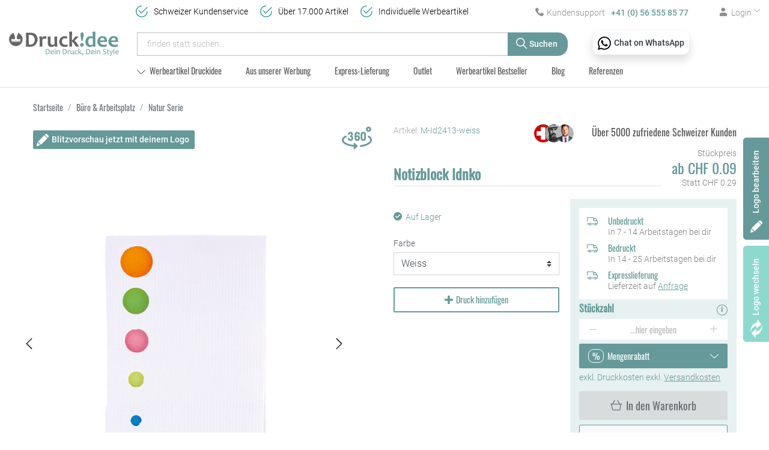

--- FILE ---
content_type: text/html; charset=utf-8
request_url: https://druckidee.ch/products/notizblock-m-id2413
body_size: 66388
content:
<!DOCTYPE html><html lang="de"><head><meta charset="UTF-8">
<title>Notizblock Idnko - Druckidee</title>
<meta name="viewport" content="width=device-width, initial-scale=1">
<link rel="preload" href="/assets/fonts/oswald-regular-f253fa17446bb4f97d687e514e47ad8d90f53ec2db5a27078c2e48a19153d3ff.woff2" as="font" type="font/woff2" crossorigin>
<link rel="preload" href="/assets/fonts/roboto-light-b7647a0d506e3254bb9329e259cf95630bdc9795052c8ff8badaa428c5e9d7cb.woff2" as="font" type="font/woff2" crossorigin>
<link rel="preload" href="/assets/fonts/roboto-medium-998b049e731114e2fa35d65f23fc6e6e153249a4ef328912e3c7c49546e2d207.woff2" as="font" type="font/woff2" crossorigin>
<meta property="og:site_name" content="Druckidee" />
<meta property="og:image" content="https://druckidee.ch/images/products/a8/d4/87458/3142-001-p_zoomed_fd2f310a81c1dc695b4bd1da502366e8.jpg" />
<meta property="og:url" content="https://druckidee.ch/products/notizblock-m-id2413" />
<meta property="og:type" content="product" />
<meta property="og:title" content="Notizblock Idnko" />
<meta property="og:description" content="Notizblock IdnkoHaftnotizblock mit Soft-Touch-Cover, aus Recyclingkarton mit Stanzung. Mit 100 Mini-Haftnotizen." />
<meta property="product:price:amount" content="0.29" />
<meta property="product:price:currency" content="CHF" />
<meta name="keywords" content="Notizblock Idnko" />
<meta name="description" content="Notizblock IdnkoHaftnotizblock mit Soft-Touch-Cover, aus Recyclingkarton mit Stanzung. Mit 100 Mini-Haftnotizen." />

<link href="https://druckidee.ch/products/notizblock-m-id2413" rel="canonical" />
<link rel="shortcut icon" type="image/x-icon" href="/assets/favicon-9a8e134caee8ff2b241af7727a0ab43b7d5f113b216e9186092dbf692df227eb.ico" />
<link rel="stylesheet" media="screen" href="/assets/spree/frontend/all-ca5e8b3ad07536e41ed6a0dd00f165bba77deb7e657bc7e71b750dfb5c15e651.css" data-turbo-track="reload" />
<meta name="csrf-param" content="authenticity_token" />
<meta name="csrf-token" content="VdcmEjZXyXsv8sxGVhjYyZD8y3XZEo/7tEpYxaiPjzRlqPa7bt3mQx8PXFkQoRAXSWu9J8OEU1N6vIw0/d6ImQ==" />
<script>
  SpreePaths = {"mounted_at":"/","admin":"admin/"}
</script>

<script>
  var SPREE_LOCALE = 'de'
  var SPREE_CURRENCY = 'CHF'
  var SPREE_DEFAULT_CURRENCY = 'CHF'
  var SPREE_DEFAULT_LOCALE = 'de'
</script>

<script src="/assets/spree/frontend/all-c44f7b80f0248335dcfcd448054d1f37bea4833c1a34e353d041e964370b7b90.js" defer="defer" data-turbo-track="reload"></script>
<script src="/assets/app-72e9faf99c9168b7a5c6aa4c2fc65ac664d876c41a668398b08a9dd9f7ae8743.js" defer="defer" data-turbo-track="reload"></script>
<script async="" src="https://www.googletagmanager.com/gtag/js?id=G-LF6VN5CH2N"></script><script>window.dataLayer = window.dataLayer || [];
function gtag(){dataLayer.push(arguments);}
gtag('js', new Date());

gtag('config', 'G-LF6VN5CH2N', { 'send_page_view': false });
gtag('config', 'AW-427763647', { 'send_page_view': false });
gtag('set', 'allow_google_signals', true )
gtag('set', 'allow_ad_personalization_signals', true );

function clearGAplugins() {
  if (typeof ga !== "undefined" && typeof ga.getAll === "function") {
    var trackingDom = ga.getAll()[0].get('trackingId');
    if (trackingDom !== undefined) {
      var trackingId = trackingDom.split('-').join('_')
      if (trackingId !== undefined && ga.o !== undefined && ga.o["gtag_" + trackingId] !== undefined) {
        delete ga.o["gtag_" + trackingId].plugins_
      }
    }
  }
}</script>
<meta name="seobility" content="c24d960d4965e77102e994decf973372">
<meta name="tronlogo-api-key" content="i9LnMyanlH2ONp5uKnBjIQHM4YNkd4IyXGCQeSss">
<link as="image" href="https://druckidee.ch/images/products/a8/d4/87458/3142-001-p_plp_and_carousel_sm_webp_85c6df0e37da22d81e5b1ad9cb8aeda2.webp" media="(max-width: 575px)" rel="preload" type="image/webp" /><script async="" src="https://integrations.etrusted.com/applications/widget.js/v2"></script>
<!-- Event snippet for Anruf über die Webseite conversion page In your html page, add the snippet and call gtag_report_conversion when someone clicks on the chosen link or button. -->
<script>
  function gtag_report_conversion(url) {
    var callback = function () {
      if (typeof(url) != 'undefined') { window.location = url; }
    };
    gtag('event', 'conversion', { 'send_to': 'AW-427763647/yvxvCM7mhO0YEL_P_MsB', 'event_callback': callback });
    return false;
  }
</script>
<script>
  (function(w,d,t,r,u)
  {
    var f,n,i;
    w[u]=w[u]||[],f=function()
    {
      var o={ti:"187218780", enableAutoSpaTracking: true};
      o.q=w[u],w[u]=new UET(o),w[u].push("pageLoad")
    },
    n=d.createElement(t),n.src=r,n.async=1,n.onload=n.onreadystatechange=function()
    {
      var s=this.readyState;
      s&&s!=="loaded"&&s!=="complete"||(f(),n.onload=n.onreadystatechange=null)
    },
    i=d.getElementsByTagName(t)[0],i.parentNode.insertBefore(n,i)
  })
  (window,document,"script","//bat.bing.com/bat.js","uetq");
</script>
<script type="application/ld+json">
{
  "@context": "https://schema.org",
  "@type": "OnlineStore",
  "name": "Druckidee",
  "url": "https://druckidee.ch/",
  "logo": "https://druckidee.ch/assets/druckidee_logo-fa6a8fce7ae26ae4025199b3c5829d3068ffdd4256c879feef0c891c8e7367b9.svg",
  "contactPoint": {
    "@type": "ContactPoint",
    "telephone": "+41 56 555 85 77",
    "contactType": "customer service",
    "areaServed": "CH",
    "availableLanguage": "de"
  },
  "address": {
    "@type": "PostalAddress",
    "streetAddress": "Landstrasse 161",
    "addressLocality": "Siggenthal Station",
    "postalCode": "5301",
    "addressCountry": "CH"
  },
  "sameAs": [
    "https://www.instagram.com/druckidee_ch",
    "https://www.facebook.com/Druckideen.ch",
    "https://www.linkedin.com/company/druckidee-ch/",
    "https://www.youtube.com/@druckidee-werbeartikelschweiz"
  ],
  "openingHoursSpecification": [
    {
      "@type": "OpeningHoursSpecification",
      "dayOfWeek": "Monday",
      "opens": "09:00",
      "closes": "12:00"
    },
    {
      "@type": "OpeningHoursSpecification",
      "dayOfWeek": "Monday",
      "opens": "13:30",
      "closes": "17:00"
    },
    {
      "@type": "OpeningHoursSpecification",
      "dayOfWeek": "Tuesday",
      "opens": "09:00",
      "closes": "12:00"
    },
    {
      "@type": "OpeningHoursSpecification",
      "dayOfWeek": "Tuesday",
      "opens": "13:30",
      "closes": "17:00"
    },
    {
      "@type": "OpeningHoursSpecification",
      "dayOfWeek": "Wednesday",
      "opens": "09:00",
      "closes": "12:00"
    },
    {
      "@type": "OpeningHoursSpecification",
      "dayOfWeek": "Wednesday",
      "opens": "13:30",
      "closes": "17:00"
    },
    {
      "@type": "OpeningHoursSpecification",
      "dayOfWeek": "Thursday",
      "opens": "09:00",
      "closes": "12:00"
    },
    {
      "@type": "OpeningHoursSpecification",
      "dayOfWeek": "Thursday",
      "opens": "13:30",
      "closes": "17:00"
    },
    {
      "@type": "OpeningHoursSpecification",
      "dayOfWeek": "Friday",
      "opens": "09:00",
      "closes": "12:00"
    },
    {
      "@type": "OpeningHoursSpecification",
      "dayOfWeek": "Friday",
      "opens": "13:30",
      "closes": "16:00"
    }
  ]
}
</script>

</head><body class="one-col" data-hook="body" id="product-details"><div id="spree-header"><header class="header-spree" id="header"><div class="container-fluid"><div class="header-topbar d-flex d-lg-block justify-content-between"><div class="header-topbar__logo d-lg-none"><a aria-label="Druckidee" href="/"><img alt="Druckidee" title="Druckidee" src="/assets/druckidee_logo-fa6a8fce7ae26ae4025199b3c5829d3068ffdd4256c879feef0c891c8e7367b9.svg" width="115" height="26" /></a></div><div class="d-flex justify-content-sm-end"><a aria-labelledby="phoneLabel" class="header-topbar__link header-topbar__phone" href="tel:+41565558577" onclick="return gtag_report_conversion(&#39;tel:+41565558577&#39;);"><i class="icomoon icon-phone icon-pad-right"></i><span class="d-none d-sm-inline" id="phoneLabel">Kundensupport<strong>+41 (0) 56 555 85 77</strong></span></a><a aria-labelledby="chatLabel" class="whatsapp position-absolute shadow p-2 bg-white text-dark" href="https://wa.me/41565558577" rel="external"><img alt="" src="/assets/icons/whatsapp-059719790862c4f8155073c9fdbc60b796992c85d8bde367b41b2f40868419a7.svg" width="22" height="22" /><strong class="d-none d-lg-inline" id="chatLabel">Chat on WhatsApp</strong></a><a aria-labelledby="loginLabel" class="header-topbar__link header-topbar__user-link" data-toggle="dropdown" href="#" id="account-button"><i class="icomoon icon-user"></i><span class="d-none d-sm-inline icon-pad-left" id="loginLabel">Login<i class="icomoon icon-arrow-down icon-dropdown icon-pad-left"></i></span></a><div class="dropdown-menu dropdown-menu-right text-right" id="link-to-account"><turbo-frame id="link-to-account" src="/account_link" target="_top"></turbo-frame></div><div class="header-topbar__link cart-link"><turbo-frame id="cart-link" src="/cart_link" target="_top"></turbo-frame></div></div></div></div><div class="container-fluid header-spree-fluid d-block navbar navbar-expand-md"><div class="row align-items-center align-items-md-start position-relative"><div class="col-md-2 d-none d-lg-block"><figure class="logo flex-grow-0 flex-xl-grow-1 order-xl-0 header-spree-fluid-logo m-0"><a aria-label="Druckidee" href="/"><img alt="Druckidee" title="Druckidee" src="/assets/druckidee_logo-fa6a8fce7ae26ae4025199b3c5829d3068ffdd4256c879feef0c891c8e7367b9.svg" width="193" height="44" /></a></figure></div><ul class="shop-info d-none d-lg-block"><li>Schweizer Kundenservice</li><li>Über 17.000 Artikel</li><li>Individuelle Werbeartikel</li></ul><div class="col-sm-9 col-lg-7 d-flex d-md-block flex-nowrap flex-grow-0 py-0 h-100 header-spree-fluid-primary-navigation" id="main-nav-bar"><button aria-controls="main-nav" aria-expanded="false" aria-label="Menu anzeigen" class="navbar-toggler collapsed d-md-none" data-target="#main-nav" data-toggle="collapse" type="button"><span class="lines"><span class="line d-block"></span><span class="line d-block"></span><span class="line d-block"></span></span>Menu</button><form class="header__search input-group" action="/products" accept-charset="UTF-8" method="get"><input type="hidden" name="available_immediately" id="available_immediately" autocomplete="off" /><input type="hidden" name="express_delivery" id="express_delivery" autocomplete="off" /><input type="search" name="keywords" id="keywords" placeholder="finden statt suchen..." class="form-control" /><div class="input-group-append"><button aria-label="Suchen" class="btn btn-primary" type="submit"><i class="icomoon icon-search"></i><span class="d-none d-sm-inline">Suchen</span></button></div></form></div></div><div class="row"><div class="col col-lg-10 offset-lg-2"><ul class="nav navbar-collapse collapse header__menu" id="main-nav"><li class="nav-item" id="categories-dropdown"><a class="nav-link dropdown-toggle" data-toggle="dropdown" href="/t/werbeartikel"><i class="icomoon icon-arrow-down icon-dropdown">&nbsp;</i><span>Werbeartikel Druckidee</span></a><ul class="nav-dropdown__list dropdown-menu"><li class="nav-dropdown__item"><a class="nav-dropdown__link mb-3" title="Tassen &amp; Flaschen" href="/t/werbeartikel/bedruckbare-giveaway-tassen-flaschen"><div class="nav-dropdown__img"><svg xmlns="http://www.w3.org/2000/svg" width="42" height="42" viewBox="0 0 42 42"><g><path fill="#699" d="M33.385 24.726H31.25c.195-.797.371-1.62.528-2.466h1.606a3.701 3.701 0 0 0 0-7.4h-.767c.04-.812.065-1.635.074-2.465h.693c3.393 0 6.154 2.765 6.154 6.165s-2.76 6.166-6.154 6.166zm-.938-7.405h.938a1.235 1.235 0 0 1 0 2.468H32.17c.109-.807.2-1.63.276-2.468zm-8.654 17.226H8.905C4.804 30.245 2.46 21.939 2.46 11.632c0-1.396.06-2.793.18-4.168h27.416c.12 1.375.18 2.772.18 4.168 0 10.307-2.343 18.613-6.444 22.915zM33.385 9.93h-.717a50.203 50.203 0 0 0-.273-3.835L32.275 5H.422L.302 6.096A50.602 50.602 0 0 0 0 11.63c0 5.356.639 10.403 1.847 14.597.63 2.184 1.416 4.16 2.338 5.876.968 1.8 2.095 3.33 3.35 4.55l.358.347h16.91l.359-.348c1.255-1.22 2.383-2.75 3.35-4.55.786-1.462 1.473-3.114 2.049-4.923h2.824c4.75 0 8.615-3.868 8.615-8.624 0-4.755-3.865-8.624-8.615-8.624z"/></g></svg>
</div><span class="nav-dropdown__text">Tassen & Flaschen</span></a></li><li class="nav-dropdown__item"><a class="nav-dropdown__link mb-3" title="Haus &amp; Deko" href="/t/werbeartikel/personalisierte-haus-dekoration"><div class="nav-dropdown__img"><svg xmlns="http://www.w3.org/2000/svg" width="42" height="42" viewBox="0 0 42 42"><g><path fill="#699" d="M34.767 21.547c-.643 0-1.165.524-1.165 1.17V39h-7.41v-9.887c0-.646-.522-1.169-1.165-1.169h-8.054c-.643 0-1.165.523-1.165 1.17V39h-7.41V22.716c0-.645-.522-1.169-1.166-1.169H4L21 6l5.79 5.295c.34.311.833.392 1.254.205a1.17 1.17 0 0 0 .695-1.07V8.302h5.724v9.494c0 .33.138.643.38.865L38 21.547zm5.561-1.664l-3.379-3.078V6.601c0-.65-.527-1.176-1.176-1.176h-8.134c-.65 0-1.177.526-1.177 1.176v.654l-4.08-3.717a2.043 2.043 0 0 0-2.764 0L1.672 19.883c-.631.574-.84 1.46-.531 2.256a2.038 2.038 0 0 0 1.912 1.31H5.92v16.375c0 .65.526 1.176 1.176 1.176h9.837c.65 0 1.176-.526 1.176-1.176v-9.943h5.782v9.943c0 .65.526 1.176 1.176 1.176h9.836c.65 0 1.177-.526 1.177-1.176V23.448h2.867c.853 0 1.604-.514 1.913-1.31.308-.795.1-1.68-.532-2.255z"/></g></svg>
</div><span class="nav-dropdown__text">Haus & Deko</span></a></li><li class="nav-dropdown__item"><a class="nav-dropdown__link mb-3" title="Kappen &amp; Hüte" href="/t/werbeartikel/kundengeschenke-bedruckt-kappen-huete"><div class="nav-dropdown__img"><svg xmlns="http://www.w3.org/2000/svg" width="42" height="42" viewBox="0 0 42 42"><g><path fill="#699" d="M39.404 27.286A81.157 81.157 0 0 1 22.27 25.18a13.4 13.4 0 0 1 2.031-8.197 13.563 13.563 0 0 1 5.003-4.678c5.873 1.471 10.234 6.775 10.234 13.074 0 .638-.045 1.276-.135 1.907zm-19.635-3.14c0 .133.004.267.007.401a80.51 80.51 0 0 1-6.964-2.203 13.473 13.473 0 0 1 4.336-7.162 13.563 13.563 0 0 1 8.387-3.274 16.007 16.007 0 0 0-3.316 3.767 15.822 15.822 0 0 0-2.45 8.47zm-1.938 3.416c-3.998 3.973-10.503 3.973-14.5 0l-.87-.864v-.161l8.869-2.13a83.14 83.14 0 0 0 7.298 2.364zm13.043-17.357a1.634 1.634 0 0 0 1.2-1.572c0-.902-.734-1.633-1.64-1.633-.907 0-1.641.731-1.641 1.633 0 .449.182.855.477 1.15a16.074 16.074 0 0 0-13.733 3.547 15.916 15.916 0 0 0-5.195 8.794L0 24.613v3.104l1.59 1.582A12.706 12.706 0 0 0 10.58 33c3.257 0 6.513-1.234 8.992-3.7l1.825-1.817a83.746 83.746 0 0 0 19.028 2.253l.996.004.212-.968c.243-1.114.367-2.259.367-3.402 0-7.09-4.68-13.11-11.126-15.165z"/></g></svg>
</div><span class="nav-dropdown__text">Kappen & Hüte</span></a></li><li class="nav-dropdown__item"><a class="nav-dropdown__link mb-3" title="Sport &amp; Abenteuer" href="/t/werbeartikel/logo-druck-sport-abenteuer"><div class="nav-dropdown__img"><svg xmlns="http://www.w3.org/2000/svg" width="42" height="42" viewBox="0 0 42 42"><g><path fill="#699" d="M36.763 31.439c-3.616 1.82-12.77 6.324-25.676 6.324-2.398 0-4.64-1.093-6.153-2.999-1.507-1.9-2.051-4.365-1.49-6.76.629-2.692 2.886-4.96 5.616-5.642 2.242-.56 4.49-.177 6.304 1.02-.868.298-1.72.655-2.548 1.07a1.113 1.113 0 1 0 .995 1.99 18.975 18.975 0 0 1 16.889 0 1.113 1.113 0 0 0 .995-1.99 20.82 20.82 0 0 0-1.61-.722v-9.487a3.343 3.343 0 0 0-3.34-3.339h-1.113V7.565c0-.614-.499-1.113-1.113-1.113h-2.227a1.113 1.113 0 1 0 0 2.226h1.114v2.226h-3.34c-.614 0-1.113-.499-1.113-1.113V5.34c0-.614.5-1.113 1.113-1.113h9.83c.414 0 .792.213.986.558a45.975 45.975 0 0 1 5.881 22.511v4.143zM32.83 3.693A3.353 3.353 0 0 0 29.905 2H20.07a3.344 3.344 0 0 0-3.34 3.34v4.453a3.344 3.344 0 0 0 3.34 3.34h6.681c.614 0 1.113.5 1.113 1.113v8.746a21.307 21.307 0 0 0-9.848-.325c-2.478-2.371-5.99-3.336-9.495-2.46-3.505.877-6.414 3.737-7.247 7.296-.716 3.063-.018 6.217 1.915 8.654C5.128 38.599 8.007 40 11.09 40c14.535 0 24.597-5.522 27.294-6.871.378-.189.616-.574.616-.996v-4.83a48.22 48.22 0 0 0-6.17-23.61z"/></g></svg>
</div><span class="nav-dropdown__text">Sport & Abenteuer</span></a></li><li class="nav-dropdown__item"><a class="nav-dropdown__link mb-3" title="Getränke &amp; Barzubehör" href="/t/werbeartikel/bedruckt-firmendruck-getraenke-barzubehoer"><div class="nav-dropdown__img"><svg xmlns="http://www.w3.org/2000/svg" width="42" height="42" viewBox="0 0 42 42"><g><path fill="#699" d="M9.705 19.146h7.633l-2.373 6.597c-.677 1.88-2.738 2.853-4.596 2.169-1.859-.685-2.82-2.77-2.144-4.65zm3.015-8.386l6.732 2.482-1.252 3.485h-7.624zm16.55 0l2.144 5.967h-7.623l-1.253-3.485zm2.362 17.152c-1.859.684-3.92-.289-4.597-2.169l-2.373-6.597h7.633l1.48 4.115c.676 1.88-.285 3.966-2.143 4.65zM2.605 35.345a1.192 1.192 0 0 0-1.533.722 1.213 1.213 0 0 0 .715 1.55l8.986 3.31a1.192 1.192 0 0 0 1.532-.723 1.213 1.213 0 0 0-.714-1.55l-3.37-1.241 2.494-6.93c2.78.419 5.518-1.194 6.496-3.913l3.79-10.532 3.788 10.532c.98 2.726 3.718 4.338 6.496 3.914l2.494 6.929-3.37 1.24c-.62.229-.94.923-.714 1.55.226.629.912.952 1.532.724l8.986-3.31c.62-.228.94-.922.715-1.55a1.191 1.191 0 0 0-1.533-.723l-3.37 1.242-2.493-6.929c2.353-1.454 3.488-4.448 2.49-7.223L31.115 8.796a1.192 1.192 0 0 0-1.532-.723L21 11.234l-8.583-3.16a1.192 1.192 0 0 0-1.532.722L5.979 22.434c-.998 2.772.134 5.768 2.489 7.223l-2.493 6.929z"/></g><g><path fill="#699" d="M23 6.011V1.989A.995.995 0 0 0 22 1c-.552 0-1 .443-1 .989v4.022c0 .546.448.989 1 .989s1-.443 1-.989z"/></g><g><path fill="#699" d="M27.134 7.634l2.5-2.5a1.25 1.25 0 1 0-1.768-1.768l-2.5 2.5a1.25 1.25 0 1 0 1.768 1.768z"/></g><g><path fill="#699" d="M16.634 7.634a1.25 1.25 0 0 0 0-1.768l-2.5-2.5a1.25 1.25 0 1 0-1.768 1.768l2.5 2.5a1.25 1.25 0 0 0 1.768 0z"/></g></svg>
</div><span class="nav-dropdown__text">Getränke & Barzubehör</span></a></li><li class="nav-dropdown__item"><a class="nav-dropdown__link mb-3" title="Textilien" href="/t/werbeartikel/bedruckbare-textilien-logo-druck"><div class="nav-dropdown__img"><svg xmlns="http://www.w3.org/2000/svg" width="42" height="42" viewBox="0 0 42 42"><g><path fill="#699" d="M32.879 19.308v-1.835c0-.69-.567-1.248-1.265-1.248-.7 0-1.266.559-1.266 1.248v18.85H11.662v-18.85c0-.69-.567-1.248-1.266-1.248-.699 0-1.265.559-1.265 1.248v1.835l-5.557-1.826 4.711-5.963a4.868 4.868 0 0 1 3.845-1.852h3.016c1.138 2.11 3.391 3.475 5.859 3.475 2.467 0 4.72-1.366 5.859-3.475h3.016c1.513 0 2.914.675 3.845 1.852l4.71 5.963zm8.851-2.025l-5.869-7.437A7.465 7.465 0 0 0 29.962 7h-3.87c-.537 0-1.017.331-1.201.829-.595 1.606-2.158 2.685-3.891 2.685s-3.296-1.08-3.891-2.685a1.277 1.277 0 0 0-1.2-.829h-3.871a7.465 7.465 0 0 0-5.9 2.846L.27 17.283a1.25 1.25 0 0 0-.215 1.14c.12.393.425.703.82.833l8.134 2.676v15.806A1.27 1.27 0 0 0 10.287 39h21.426a1.27 1.27 0 0 0 1.278-1.262V21.932l8.135-2.676c.394-.13.7-.44.82-.832a1.25 1.25 0 0 0-.216-1.14z"/></g></svg>
</div><span class="nav-dropdown__text">Textilien</span></a></li><li class="nav-dropdown__item"><a class="nav-dropdown__link mb-3" title="Hygieneartikel" href="/t/werbeartikel/hygieneartikel-individuell-mit-firmenlogo"><div class="nav-dropdown__img"><svg xmlns="http://www.w3.org/2000/svg" width="42" height="42" viewBox="0 0 42 42"><g><path fill="#699" d="M30.278 30.886c-6.393 2.185-12.35 2.185-18.742 0l-3.194-1.218V14.286c5.55-.887 4.98-.795 5.017-.803a37.87 37.87 0 0 1 15.096 0c.036.008-.533-.084 5.017.803v15.382zm8.531-6.288l-2.996 3.03V13.766l4.69-4.744a1.194 1.194 0 0 0 0-1.674 1.161 1.161 0 0 0-1.655 0l-4.612 4.664-5.345-.855a40.175 40.175 0 0 0-15.968 0l-5.346.855L2.998 7.38a1.161 1.161 0 0 0-1.655 0 1.194 1.194 0 0 0 0 1.674L6 13.765V27.63l-2.997-3.03a1.161 1.161 0 0 0-1.655 0 1.194 1.194 0 0 0 0 1.674l4.995 5.051c.11.113.23.19.36.247.073.033 4.045 1.546 4.063 1.552 6.794 2.326 13.293 2.392 20.28 0 .008-.003 4.038-1.532 4.156-1.597.217-.12-.176.246 5.262-5.253a1.194 1.194 0 0 0 0-1.675 1.161 1.161 0 0 0-1.656 0z"/></g><g><path fill="#699" d="M29.664 17.962H11.215c-.682 0-1.235-.446-1.235-.996s.553-.996 1.235-.996h18.449c.682 0 1.235.446 1.235.996s-.553.996-1.235.996z"/></g><g><path fill="#699" d="M29.664 23.932H11.215c-.682 0-1.235-.446-1.235-.996s.553-.996 1.235-.996h18.449c.682 0 1.235.446 1.235.996s-.553.996-1.235.996z"/></g><g><path fill="#699" d="M29.664 28.912H11.215c-.682 0-1.235-.446-1.235-.996s.553-.996 1.235-.996h18.449c.682 0 1.235.446 1.235.996s-.553.996-1.235.996z"/></g></svg>
</div><span class="nav-dropdown__text">Hygieneartikel</span></a></li><li class="nav-dropdown__item"><a class="nav-dropdown__link mb-3" title="Technologie &amp; Zubehör" href="/t/werbeartikel/bedruckbare-gadget-technologie-zubehoer"><div class="nav-dropdown__img"><svg xmlns="http://www.w3.org/2000/svg" width="42" height="42" viewBox="0 0 42 42"><g><path fill="#699" d="M36.89 35.836c0 .582-.472 1.055-1.054 1.055H6.164a1.056 1.056 0 0 1-1.055-1.055V6.164c0-.581.474-1.055 1.055-1.055h29.672c.582 0 1.055.474 1.055 1.055zM35.837 3H6.164A3.168 3.168 0 0 0 3 6.164v29.672A3.168 3.168 0 0 0 6.164 39h29.672A3.168 3.168 0 0 0 39 35.836V6.164A3.168 3.168 0 0 0 35.836 3z"/></g><g><path fill="#699" d="M20.995 30.933c-5.48 0-9.938-4.458-9.938-9.938s4.458-9.938 9.938-9.938 9.938 4.458 9.938 9.938-4.458 9.938-9.938 9.938zM21 9C14.383 9 9 14.383 9 21s5.383 12 12 12 12-5.383 12-12S27.617 9 21 9z"/></g><g><path fill="#699" d="M17 23.75a.75.75 0 1 1 .002-1.502A.75.75 0 0 1 17 23.75zM17 20c-1.654 0-3 1.346-3 3s1.346 3 3 3 3-1.346 3-3-1.346-3-3-3z"/></g><g><path fill="#699" d="M21 17.75a.75.75 0 1 1 .002-1.502A.75.75 0 0 1 21 17.75zM21 14c-1.654 0-3 1.346-3 3s1.346 3 3 3 3-1.346 3-3-1.346-3-3-3z"/></g><g><path fill="#699" d="M25 23.75a.75.75 0 1 1 .002-1.502A.75.75 0 0 1 25 23.75zM25 20c-1.654 0-3 1.346-3 3s1.346 3 3 3 3-1.346 3-3-1.346-3-3-3z"/></g></svg>
</div><span class="nav-dropdown__text">Technologie & Zubehör</span></a></li><li class="nav-dropdown__item"><a class="nav-dropdown__link mb-3" title="Werbegeschenke und Firmengeschenke" href="/t/werbeartikel/geschenke-und-werbegaben-firmengeschenke-bedruckt"><div class="nav-dropdown__img"><svg xmlns="http://www.w3.org/2000/svg" width="42" height="42" viewBox="0 0 42 42"><g><path fill="#699" d="M37.66 16.859H25.735v-6.491H37.66zm-1.37 20.856H25.737V19.144h10.555zm-12.885-.01h-4.8V10.368h4.8zM4.341 16.859v-6.491h11.923v6.49zm1.368 20.856V19.144h10.555v18.57zM13.1 4.328a2.29 2.29 0 0 1 1.439-.99 2.324 2.324 0 0 1 1.735.294c.644.399 1.86 2.388 2.898 4.45a35.345 35.345 0 0 1-3.32-.191c-.965-.11-1.717-.265-2.04-.465a2.23 2.23 0 0 1-1.013-1.405 2.185 2.185 0 0 1 .3-1.693zm12.629-.695a2.324 2.324 0 0 1 1.734-.295c.6.132 1.11.483 1.44.99a2.217 2.217 0 0 1-.713 3.098c-.645.4-3.008.622-5.36.656 1.038-2.062 2.254-4.051 2.899-4.45zm5.063 4.45a4.445 4.445 0 0 0 .088-4.978C29.51.995 26.637.365 24.476 1.701c-.547.339-1.46 1.13-3.066 4.078-.143.264-.28.523-.41.772-.13-.249-.267-.508-.41-.772-1.606-2.949-2.519-3.74-3.066-4.078C15.363.365 12.49.995 11.121 3.105a4.411 4.411 0 0 0-.607 3.417c.13.567.366 1.094.692 1.56H2v11.062h1.369V40H38.63V19.144H40V8.083z"/></g></svg>
</div><span class="nav-dropdown__text">Werbegeschenke und Firmengeschenke</span></a></li><li class="nav-dropdown__item"><a class="nav-dropdown__link mb-3" title="Persönliche Pflege und Pharma" href="/t/werbeartikel/personalisiert-personliche-pflege-und-pharma"><div class="nav-dropdown__img"><svg width="35px" height="40px" viewBox="0 0 35 40" version="1.1" xmlns="http://www.w3.org/2000/svg" xmlns:xlink="http://www.w3.org/1999/xlink">
    <g stroke="none" stroke-width="1" fill="none" fill-rule="evenodd">
        <g transform="translate(-895.000000, -443.000000)" fill="#669999" fill-rule="nonzero">
            <g transform="translate(881.000000, 442.000000)">
                <g transform="translate(12.000000, 0.000000)">
                    <g transform="translate(2.000000, 1.000000)">
                        <path d="M35,2.34373207 L35,0 L27.5768083,0 C24.5015147,0 22,2.66112205 22,5.93195074 L22,34.0545953 C22,37.3254241 24.5015147,39.9862403 27.5768083,39.9862403 L27.5768083,40 L35,40 L35,37.6559622 L28.6783717,37.6559622 L28.6783717,35.8378498 L35,35.8378498 L35,33.4941178 L28.6783717,33.4941178 L28.6783717,31.6756996 L35,31.6756996 L35,29.3319676 L28.6783717,29.3319676 L28.6783717,27.5135495 L35,27.5135495 L35,25.1698174 L28.6783717,25.1698174 L28.6783717,23.3513993 L35,23.3513993 L35,21.0073615 L28.6783717,21.0073615 L28.6783717,19.1268719 L35,19.1268719 L35,16.7834456 L28.6783717,16.7834456 L28.6783717,14.9650275 L35,14.9650275 L35,12.6212954 L28.6783717,12.6212954 L28.6783717,10.8028773 L35,10.8028773 L35,8.4591452 L28.6783717,8.4591452 L28.6783717,6.64072717 L35,6.64072717 L35,4.29699502 L28.6783717,4.29699502 L28.6783717,2.34373207 L35,2.34373207 Z M26.4749574,37.4462035 C25.1543462,36.9594166 24.2034142,35.6228931 24.2034142,34.0545953 L24.2034142,5.93195074 C24.2034142,4.36365306 25.1543462,3.0271295 26.4749574,2.54034262 L26.4749574,37.4462035 Z"></path>
                        <path d="M9.5,0 C6.86708454,0 4.42758666,1.51580813 2.63078327,4.26849367 C0.934191563,6.86737062 0,10.3005981 0,13.9349366 C0,17.5695801 0.934191563,21.0025024 2.63078327,23.6016845 C3.73097886,25.2868652 5.07210877,26.5075684 6.55091542,27.2015381 L5.6773382,35.637207 C5.56250606,36.7492676 5.92527814,37.8631592 6.67275325,38.6935425 C7.42022828,39.5239258 8.48874603,40 9.60478053,40 C10.7205105,40 11.7893328,39.5239258 12.5368079,38.6935425 C13.2839784,37.8631592 13.6467505,36.7492676 13.5322229,35.6387329 L12.6623009,27.0974731 C14.0567348,26.3885498 15.3220206,25.2056884 16.3689122,23.6016845 C18.0655039,21.0025024 19,17.5695801 19,13.9349366 C19,10.3005981 18.0655039,6.86767578 16.3689122,4.26849367 C14.5724133,1.51580812 12.1329155,0 9.5,0 Z M11.209994,35.8776855 C11.2575107,36.3391113 11.1131328,36.7825317 10.8030556,37.12677 C10.4932829,37.4713134 10.0677643,37.6608277 9.60478053,37.6608277 C9.14210144,37.6608277 8.71658277,37.4713134 8.40650554,37.12677 C8.09673288,36.7825317 7.95235501,36.3391113 7.99987177,35.8782959 L8.83263336,27.8363037 C9.0534644,27.8582764 9.27612305,27.8701782 9.5,27.8701782 C9.79880725,27.8701782 10.0951778,27.8494262 10.3881978,27.8109741 L11.209994,35.8776855 Z M14.414938,22.3214722 C13.064061,24.3908691 11.3184296,25.5307007 9.5,25.5307007 C7.68157046,25.5307007 5.93593897,24.3908691 4.58506203,22.3214722 C3.1339735,20.0982666 2.33471735,17.1200562 2.33471735,13.9349366 C2.33471735,10.7498169 3.1339735,7.77160641 4.58506203,5.54870609 C5.93593897,3.47900391 7.68157046,2.33917234 9.5,2.33917234 C11.3184296,2.33917234 13.064061,3.47900391 14.414938,5.54870609 C15.8660265,7.77160641 16.6652826,10.7498169 16.6652826,13.9349366 C16.6652826,17.1200562 15.8660265,20.0982666 14.414938,22.3214722 Z"></path>
                        <path d="M8.00012147,7 C8.52284056,7 9.02339945,6.54024786 8.99915358,6.00013049 C8.97516854,5.45818662 8.56012179,5 8.00012147,5 C7.47740243,5 6.97684354,5.46001305 7.00082866,6.00013049 C7.02507453,6.54181345 7.44012127,7 8.00012147,7 Z"></path>
                        <path d="M11.0001215,7 C11.5228406,7 12.0233995,6.54024786 11.9991536,6.00013049 C11.9751685,5.45818662 11.5601218,5 11.0001215,5 C10.4774024,5 9.97684354,5.46001305 10.0008287,6.00013049 C10.0250745,6.54181345 10.4398605,7 11.0001215,7 Z"></path>
                        <path d="M8.00012147,13 C7.47740243,13 6.97684354,13.4600131 7.00082866,14.0001305 C7.02507453,14.5418135 7.43986052,15 8.00012147,15 C8.52284056,15 9.02339945,14.539987 8.99915358,14.0001305 C8.97516854,13.4581866 8.56012179,13 8.00012147,13 Z"></path>
                        <path d="M10.0008287,13.9998695 C10.0250745,14.5418135 10.4398605,15 11.0001215,15 C11.5228406,15 12.0233995,14.539987 11.9991536,13.9998695 C11.9751685,13.4581866 11.5601218,13 11.0001215,13 C10.4774024,13 9.97684354,13.4600131 10.0008287,13.9998695 Z"></path>
                        <path d="M8.00012147,21 C7.47740243,21 6.97684354,21.4597521 7.00082866,21.9998695 C7.02507453,22.5418134 7.43986052,23 8.00012147,23 C8.52284056,23 9.02339945,22.5399869 8.99915358,21.9998695 C8.97516854,21.4581866 8.56012179,21 8.00012147,21 Z"></path>
                        <path d="M11.0001215,21 C10.4774024,21 9.97684354,21.4597521 10.0008287,21.9998695 C10.0250745,22.5418134 10.4398605,23 11.0001215,23 C11.5228406,23 12.0233995,22.5399869 11.9991536,21.9998695 C11.9749078,21.4581866 11.5601218,21 11.0001215,21 Z"></path>
                        <path d="M9,11 C9.52265555,11 10.0231536,10.5399869 9.99917144,9.99986955 C9.97492859,9.4581865 9.56019291,9 9,9 C8.47734445,9 7.97684635,9.45975209 8.00082856,9.99986955 C8.02533207,10.5418134 8.43980709,11 9,11 Z"></path>
                        <path d="M5.99986966,11 C6.52258427,11 7.02339961,10.5399869 6.99915402,9.99986955 C6.97490835,9.4581865 6.56012587,9 5.99986966,9 C5.47741567,9 4.97660033,9.45975209 5.00084599,9.99986955 C5.02509159,10.5418134 5.43987407,11 5.99986966,11 Z"></path>
                        <path d="M12.9998785,9 C12.4771595,9 11.9766006,9.45975209 12.0008464,9.99986955 C12.0250923,10.5418134 12.4398783,11 12.9998785,11 C13.5225976,11 14.0231565,10.5399869 13.9991713,9.99986955 C13.9749255,9.4581865 13.5601395,9 12.9998785,9 Z"></path>
                        <path d="M9.99917144,17.9998695 C9.97492859,17.4581866 9.56019291,17 9,17 C8.47734445,17 7.97684635,17.4600131 8.00082856,17.9998695 C8.02507141,18.5418134 8.43980709,19 9,19 C9.52265555,19 10.0231536,18.5399869 9.99917144,17.9998695 Z"></path>
                        <path d="M5.99986966,17 C5.47741567,17 4.97660033,17.4600131 5.00084599,17.9998695 C5.02509159,18.5418134 5.43987407,19 5.99986966,19 C6.52258427,19 7.02339961,18.5399869 6.99915402,17.9998695 C6.97490835,17.4581866 6.56012587,17 5.99986966,17 Z"></path>
                        <path d="M12.9998785,17 C12.4771595,17 11.9766006,17.4600131 12.0008464,17.9998695 C12.0250923,18.5418134 12.4398783,19 12.9998785,19 C13.5225976,19 14.0231565,18.5399869 13.9991713,17.9998695 C13.9749255,17.4581866 13.5601395,17 12.9998785,17 Z"></path>
                    </g>
                </g>
            </g>
        </g>
    </g>
</svg>
</div><span class="nav-dropdown__text">Persönliche Pflege und Pharma</span></a></li><li class="nav-dropdown__item"><a class="nav-dropdown__link mb-3" title="Regen &amp; Kälte" href="/t/werbeartikel/bedruckbar-logodruck-regen-kaelte"><div class="nav-dropdown__img"><svg xmlns="http://www.w3.org/2000/svg" width="42" height="42" viewBox="0 0 42 42"><g><path fill="#699" d="M15.374 7.205c-3.063 3.573-4.519 9.226-4.842 13.806-.989-.585-2.261-1.124-3.594-1.124-1.266 0-2.531.282-3.506.575.69-6.39 5.362-11.423 11.942-13.257zm19.688 12.682c-1.333 0-2.605.539-3.594 1.124-.323-4.58-1.779-10.233-4.842-13.806 6.58 1.834 11.253 6.866 11.942 13.257-.975-.293-2.24-.575-3.505-.575zm-12.89 1.077V6.66c4.453 1.546 6.58 9.668 6.94 14.253-.963-.546-2.167-1.025-3.424-1.025-1.299 0-2.54.51-3.516 1.077zm-9.283-.052c.36-4.596 2.505-12.714 6.94-14.253v14.305c-.978-.567-2.218-1.077-3.516-1.077-1.258 0-2.462.48-3.424 1.025zM2.68 23.116c.022-.01 2.22-1.003 4.256-1.003 1.512 0 3.3 1.373 3.86 1.9l.826.783.829-.78c.561-.53 2.349-1.903 3.86-1.903 1.278 0 2.752.98 3.516 1.603V36.66c0 1.842 1.577 3.34 3.516 3.34 1.938 0 3.515-1.498 3.515-3.34v-2.226h-2.343v2.226c0 .614-.526 1.113-1.172 1.113-.646 0-1.172-.499-1.172-1.113V23.716c.765-.623 2.239-1.603 3.515-1.603 1.512 0 3.3 1.373 3.86 1.9l.826.783.829-.78c.561-.53 2.349-1.903 3.86-1.903 2.032 0 4.225.989 4.257 1.003l1.681.773v-1.776c0-10.039-8.308-17.35-18.828-17.857V2h-2.344v2.256C9.305 4.764 1 12.078 1 22.113l.001 1.77z"/></g></svg>
</div><span class="nav-dropdown__text">Regen & Kälte</span></a></li><li class="nav-dropdown__item"><a class="nav-dropdown__link mb-3" title="Büro &amp; Arbeitsplatz" href="/t/werbeartikel/streuartikel-bedruckt-buero-arbeitsplatz"><div class="nav-dropdown__img"><svg xmlns="http://www.w3.org/2000/svg" width="42" height="42" viewBox="0 0 42 42"><g><path fill="#699" d="M35.615 25.42l-2.79-2.81L20.274 9.964a5.886 5.886 0 0 0-8.353.016 5.993 5.993 0 0 0-.015 8.415l12.552 12.65a1.308 1.308 0 0 0 1.86 0 1.332 1.332 0 0 0 0-1.874L13.765 16.52a3.329 3.329 0 0 1 0-4.683 3.27 3.27 0 0 1 4.648 0L30.97 24.484l2.79 2.81a5.995 5.995 0 0 1-.002 8.433 5.888 5.888 0 0 1-8.37-.002l-2.324-2.342-13.018-13.115-.93-.937c-3.25-3.377-3.21-8.758.093-12.084a8.503 8.503 0 0 1 11.995-.094L35.15 21.205c.332.335.816.465 1.27.343a1.32 1.32 0 0 0 .93-.937 1.332 1.332 0 0 0-.34-1.28L23.063 5.28a11.118 11.118 0 0 0-15.79.018c-4.357 4.39-4.365 11.507-.017 15.907l13.947 14.052 2.327 2.342a8.503 8.503 0 0 0 11.967-.122c3.29-3.316 3.343-8.676.118-12.057z"/></g></svg>
</div><span class="nav-dropdown__text">Büro & Arbeitsplatz</span></a></li><li class="nav-dropdown__item"><a class="nav-dropdown__link mb-3" title="Haustierzubehör" href="/t/werbeartikel/promotionen-personalisiert-hund-katze-haustierzubehoer"><div class="nav-dropdown__img"><svg xmlns="http://www.w3.org/2000/svg" width="42" height="42" viewBox="0 0 42 42"><g><path fill="#699" d="M29.63 35.448c-1.143 1.244-2.993 1.637-4.603.978a15.928 15.928 0 0 0-6.023-1.174c-2.053 0-4.107.39-6.02 1.173l-.054.022c-1.597.629-3.42.23-4.551-.999-1.142-1.244-1.272-3.004-.323-4.381l4.496-6.524c1.416-2.055 3.828-3.282 6.453-3.282 2.624 0 5.037 1.227 6.454 3.282l4.495 6.523c.95 1.378.82 3.14-.324 4.382zm-2.134-12.124C25.631 20.616 22.456 19 19 19c-3.455 0-6.631 1.616-8.496 4.324L6.01 29.847a5.591 5.591 0 0 0-.995 3.615c.095 1.283.62 2.477 1.517 3.455.898.977 2.085 1.645 3.433 1.932a6.784 6.784 0 0 0 3.993-.354l.083-.034a13.419 13.419 0 0 1 10 .034 6.759 6.759 0 0 0 3.993.354c1.347-.286 2.534-.954 3.433-1.932.898-.977 1.423-2.172 1.518-3.455a5.591 5.591 0 0 0-.995-3.616z"/></g><g><path fill="#699" d="M2.803 19.448c-.714-1.693-.086-3.494 1.399-4.014.268-.094.552-.141.841-.141.447 0 .908.11 1.353.331a3.794 3.794 0 0 1 1.796 1.933c.36.852.392 1.75.09 2.532-.276.716-.805 1.242-1.489 1.481h-.001c-1.483.522-3.273-.431-3.989-2.122zm4.892 4.26a4.832 4.832 0 0 0 2.958-2.86c.5-1.294.459-2.755-.115-4.114a6.168 6.168 0 0 0-2.942-3.122c-1.39-.688-2.916-.8-4.297-.315-2.778.973-4.052 4.1-2.841 6.973C1.425 22.557 3.682 24 5.964 24c.582 0 1.166-.094 1.73-.292z"/></g><g><path fill="#699" d="M16.005 6.452c1.99 0 3.61 2.04 3.61 4.549 0 2.507-1.62 4.547-3.61 4.547-1.991 0-3.61-2.04-3.61-4.547 0-2.509 1.619-4.55 3.61-4.55zM16 18c3.308 0 6-3.14 6-7s-2.692-7-6-7c-3.309 0-6 3.14-6 7s2.691 7 6 7z"/></g><g><path fill="#699" d="M24.59 12.05c.332-.983.966-1.792 1.786-2.28.758-.452 1.586-.567 2.33-.324.743.243 1.336.822 1.668 1.63.36.874.375 1.896.043 2.878-.663 1.96-2.51 3.129-4.117 2.604-1.605-.525-2.373-2.548-1.71-4.508zm.965 6.708c.5.164 1.01.242 1.52.242 2.372 0 4.684-1.7 5.567-4.314.508-1.505.474-3.096-.094-4.48-.596-1.448-1.699-2.5-3.107-2.96-1.408-.461-2.931-.27-4.288.54-1.297.774-2.29 2.028-2.798 3.533-1.071 3.173.364 6.51 3.2 7.44z"/></g><g><path fill="#699" d="M33.414 25.224c-1.241-.887-1.317-2.83-.168-4.33.763-.995 1.878-1.55 2.905-1.55.52 0 1.018.142 1.436.44 1.24.89 1.315 2.831.168 4.33-1.151 1.501-3.098 1.999-4.34 1.11zm5.624-7.332c-2.326-1.657-5.805-.939-7.755 1.6-1.948 2.541-1.643 5.957.679 7.614.847.605 1.847.894 2.871.894 1.785 0 3.642-.878 4.884-2.493 1.948-2.541 1.644-5.957-.679-7.615z"/></g></svg>
</div><span class="nav-dropdown__text">Haustierzubehör</span></a></li><li class="nav-dropdown__item"><a class="nav-dropdown__link mb-3" title="Natur Serie" href="/t/werbeartikel/oekologisch-nachhaltige-firmengeschenke-natur-serie"><div class="nav-dropdown__img"><svg xmlns="http://www.w3.org/2000/svg" width="42" height="42" viewBox="0 0 42 42"><g><path d="M28.913,24.896c-2.469,2.949 -4.802,5.735 -8.749,5.722c-2.853,-0.004 -5.591,-1.147 -7.601,-3.172c-1.348,-1.342 -2.317,-3.016 -2.809,-4.853c4.479,-4.179 10.344,-6.566 16.468,-6.702c2.83,-0.067 5.645,0.356 8.14,1.222c1.171,0.401 2.297,0.921 3.362,1.551c-1.369,0.164 -2.653,0.632 -3.874,1.409c-1.926,1.224 -3.457,3.054 -4.937,4.823Zm-9.133,-16.072c5.427,-0.015 10.48,1.966 15.089,5.902c-2.73,-0.934 -5.81,-1.396 -8.997,-1.301c-6.217,0.183 -12.195,2.459 -16.961,6.456c-0.084,-6.041 4.817,-11.036 10.869,-11.057Zm21.929,11.803c0.246,-0.387 0.221,-0.885 -0.06,-1.248c-2.775,-3.564 -5.795,-6.399 -8.979,-8.424c-4.054,-2.58 -8.43,-3.891 -13.009,-3.895c-7.144,-0.002 -12.954,5.807 -12.952,12.952c0.001,0.689 0.056,1.369 0.162,2.037l-6.433,6.433c-0.421,0.421 -0.421,1.114 -0,1.536c0.421,0.421 1.115,0.421 1.536,-0l5.531,-5.531c0.652,1.765 1.68,3.367 3.012,4.695c2.425,2.44 5.728,3.81 9.167,3.804c5.404,0.006 8.564,-4.275 10.468,-6.546c2.904,-3.469 5.415,-6.464 10.403,-5.336c0.447,0.1 0.909,-0.09 1.154,-0.477Z" style="fill:#699;fill-rule:nonzero;"/></g></svg>
</div><span class="nav-dropdown__text">Natur Serie</span></a></li><li class="nav-dropdown__item"><a class="nav-dropdown__link mb-3" title="Werkzeug &amp; KFZ-Zubehör" href="/t/werbeartikel/werbeaufdruck-werkzeug-kfz-zubehoer"><div class="nav-dropdown__img"><svg xmlns="http://www.w3.org/2000/svg" width="42" height="42" viewBox="0 0 42 42"><g><path fill="#699" d="M34.753 37.847L20.992 20.79l3.382-2.718 13.8 17.008a2.199 2.199 0 1 1-3.42 2.767zM9.578 18.761l-1.371 1.103a1.18 1.18 0 0 1-1.654-.175l-2.949-3.636a1.16 1.16 0 0 1 .175-1.636l1.377-1.107a3.529 3.529 0 0 0 4.052-.256 3.502 3.502 0 0 0 1.113-3.901l4.218-3.395c2.983-2.4 6.379-3.012 10.132-1.835-2.351.522-4.16 1.532-6.507 3.422a1.172 1.172 0 0 0-.175 1.65l1.47 1.814-4.717 3.797c-2.208-1.353-5.07.06-5.342 2.618-.056.529.006 1.051.178 1.537zm7.4-2.951l3.365-2.703 2.552 3.14-3.375 2.708zm5.142-4.233c.255-.433.2-.96-.1-1.33l-1.457-1.799c2.667-1.987 4.496-2.513 8.503-2.657 1.167-.041 1.559-1.59.551-2.181C23.51.024 17.787.135 13.07 3.932L8.091 7.94a1.172 1.172 0 0 0-.174 1.653c.4.492.337 1.222-.178 1.636a1.178 1.178 0 0 1-1.652-.175 1.172 1.172 0 0 0-1.645-.176L2.31 12.59a3.501 3.501 0 0 0-.526 4.938l2.948 3.637a3.528 3.528 0 0 0 4.944.525l2.131-1.713a1.172 1.172 0 0 0 .176-1.651 1.16 1.16 0 0 1 .176-1.637 1.18 1.18 0 0 1 1.654.175c.32.394.843.525 1.297.367l17.81 22.078a4.541 4.541 0 0 0 6.393.68 4.54 4.54 0 0 0 .67-6.394z"/></g></svg>
</div><span class="nav-dropdown__text">Werkzeug & KFZ-Zubehör</span></a></li><li class="nav-dropdown__item"><a class="nav-dropdown__link mb-3" title="Schreibwaren" href="/t/werbeartikel/individuelle-kugelschreiber-bleistifte-textmarker-schreibwaren"><div class="nav-dropdown__img"><svg xmlns="http://www.w3.org/2000/svg" width="42" height="42" viewBox="0 0 42 42"><g><path fill="#699" d="M9.655 33.64l-4.963 1.657 1.655-4.969.632-.632 3.308 3.312zM14.73 21.92c.586 1.453 1.86 2.73 3.3 3.314l-6.1 6.119-3.303-3.312zM33.385 9.822l-11.05 11.09c-.584-1.453-1.851-2.725-3.3-3.312l11.05-11.09zm-.816-5.796a2.333 2.333 0 0 1 3.303 0 2.35 2.35 0 0 1 0 3.312l-.826.828-3.302-3.312zM17.708 22.243c-.493-.494-.84-1.093-.949-1.643-.074-.375-.029-.689.123-.84.104-.105.283-.16.506-.16 1.146 0 2.655 1.304 2.92 2.63.074.375.028.69-.123.841-.338.338-1.47.183-2.477-.828zm4.128 2.485l13.21-13.25 1.652 1.657-8.257 8.28 1.651 1.656L40 13.135l-3.303-3.313.826-.828a4.7 4.7 0 0 0 0-6.624 4.666 4.666 0 0 0-6.605 0L5.323 28.04l-1.02 1.023L1 39l9.908-3.312 10.927-10.96z"/></g><g><path fill="#699" d="M29.364 32.6c0 1.985 1.59 3.6 3.545 3.6h1.182c.652 0 1.182.538 1.182 1.2 0 .662-.53 1.2-1.182 1.2H14V41h20.09c1.956 0 3.546-1.615 3.546-3.6s-1.59-3.6-3.545-3.6h-1.182a1.192 1.192 0 0 1-1.182-1.2c0-.662.53-1.2 1.182-1.2H40V29h-7.09c-1.956 0-3.546 1.615-3.546 3.6z"/></g></svg>
</div><span class="nav-dropdown__text">Schreibwaren</span></a></li><li class="nav-dropdown__item"><a class="nav-dropdown__link mb-3" title="Spezielle Verpackung" href="/t/werbeartikel/bedruckbare-spezielle-verpackungen"><div class="nav-dropdown__img"><svg xmlns="http://www.w3.org/2000/svg" width="42" height="42" viewBox="0 0 42 42"><g><path fill="#699" d="M38.563 31.103L21.5 37.174V18.831l4.875-1.735v6.438c0 .38.197.733.524.95.207.137.449.207.695.207.144 0 .29-.026.429-.074l4.875-1.735c.475-.171.79-.601.79-1.082v-7.306l4.874-1.734zM27.599 14.191l-4.168-1.63 1.725-.696 4.095 1.739zm1.213 2.038l2.438-.867v5.635l-2.438.868zm-8.501.555L6.314 11.093l13.997-5.69 16 5.69-3.815 1.357-6.84-2.907a1.256 1.256 0 0 0-1.07.04l-4.78 1.926c-.451.18-.743.606-.743 1.07 0 .468.297.89.755 1.069l4.434 1.737zm-1.258 20.304L4.438 31.143V12.848l14.615 5.945zm21.93-26.049a1.125 1.125 0 0 0-.061-.353c-.027-.068-.076-.114-.115-.174-.026-.042-.046-.079-.075-.116a1.165 1.165 0 0 0-.507-.372c-.007-.002-.01-.01-.017-.011l-19.5-6.936a1.252 1.252 0 0 0-.907.016L2.74 10.03c-.017.007-.025.025-.042.032-.168.076-.31.194-.426.34a1.21 1.21 0 0 0-.093.125c-.024.04-.061.067-.08.111A1.11 1.11 0 0 0 2 11.09v20.816c0 .462.29.881.739 1.064L19.8 39.908h.003a1.27 1.27 0 0 0 .906.018l.044-.016h.003l19.453-6.922a1.16 1.16 0 0 0 .79-1.082V11.093c0-.021-.017-.035-.017-.054z"/></g></svg>
</div><span class="nav-dropdown__text">Spezielle Verpackung</span></a></li><li class="nav-dropdown__item"><a class="nav-dropdown__link mb-3" title="Damenartikel" href="/t/werbeartikel/werbeartikel-mit-logo-oder-Text-damenartikel"><div class="nav-dropdown__img"><svg xmlns="http://www.w3.org/2000/svg" width="42" height="42" viewBox="0 0 42 42"><g><path fill="#699" d="M33.835 38.705v-12.4a3.087 3.087 0 0 0-1.276-2.506c1.338-1.673 2.777-3.275 4.344-4.713-1.101 6.226-.571 9.877-.708 19.619zm-13.063 0H4.367C4.8 35.66 6.991 33.05 10 32.146l.924-.277c4.684 2.333 10.35.298 12.486-4.421 3.065-6.772 5.662-16.24 11.813-22.83a8.556 8.556 0 0 1 2.594 10.698c-5.514 4.288-9.708 10.154-13.21 16.14a94.113 94.113 0 0 0-3.834 7.249zM35.64 2.159a1.146 1.146 0 0 0-1.392.176c-7.024 7.01-9.748 17.156-12.926 24.178-1.72 3.802-6.278 5.095-9.71 3.141a1.147 1.147 0 0 0-.897-.101l-1.377.413A10.286 10.286 0 0 0 2 39.862c.003.63.515 1.138 1.145 1.138h18.36c.453 0 .863-.266 1.047-.68.045-.1 3.465-7.722 8.613-14.702.238.151.38.408.38.69v13.55c0 .63.513 1.142 1.145 1.142h4.65c.631 0 1.144-.512 1.144-1.143V27.142c0-5.914 1.206-10.093 1.313-10.67a10.842 10.842 0 0 0-4.156-14.313z"/></g></svg>
</div><span class="nav-dropdown__text">Damenartikel</span></a></li><li class="nav-dropdown__item"><a class="nav-dropdown__link mb-3" title="Veranstaltungen und Party" href="/t/werbeartikel/individuell-mit-logo-druck-veranstaltungen-und-party"><div class="nav-dropdown__img"><svg xmlns="http://www.w3.org/2000/svg" width="42" height="42" viewBox="0 0 42 42"><g><path fill="#699" d="M31.586 27.832a9.792 9.792 0 0 1-3.097-1.546 16.746 16.746 0 0 0 5.44-12.356c0-.78-.069-1.544-.202-2.286 2.867.913 4.93 3.608 4.93 6.739a9.832 9.832 0 0 1-7.07 9.449zm0 4.73c-.321 0-.425-.082-.733-.329-.24-.192-.55-.44-.988-.618a1.76 1.76 0 0 1 1.72-1.396c.846 0 1.554.6 1.721 1.398-.436.177-.747.425-.987.617-.308.246-.412.328-.733.328zm-10.586 0c-.321 0-.425-.082-.733-.329-.24-.192-.55-.44-.987-.618A1.76 1.76 0 0 1 21 30.22c.845 0 1.553.6 1.72 1.398-.436.177-.747.425-.987.617-.308.246-.412.328-.733.328zM3.344 18.383c0-3.13 2.062-5.825 4.929-6.738a12.96 12.96 0 0 0-.203 2.286c0 4.821 2.06 9.255 5.441 12.356a9.792 9.792 0 0 1-3.097 1.546 9.832 9.832 0 0 1-7.07-9.45zm7.803 13.852c-.308.246-.412.328-.733.328s-.425-.082-.733-.329c-.24-.192-.55-.44-.987-.618a1.76 1.76 0 0 1 1.72-1.396c.845 0 1.553.6 1.72 1.398-.436.177-.747.425-.987.617zm9.858-28.89c5.84 0 10.59 4.749 10.59 10.586 0 6.49-4.339 12.164-10.59 13.904-6.251-1.74-10.59-7.415-10.59-13.904 0-5.837 4.75-10.586 10.59-10.586zm11.977 5.73C31.058 4.343 26.412 1 21 1 15.587 1 10.942 4.343 9.018 9.073 4.464 9.753 1 13.702 1 18.383c0 4.583 2.549 8.685 6.452 10.761a4.086 4.086 0 0 0-1.14 2.833v1.757h1.172c.322 0 .425.083.733.33.247.197.57.453 1.025.631V41h2.344v-6.305c.455-.177.777-.433 1.024-.63.307-.246.409-.331.731-.328l1.175.003v-1.76c0-1.101-.436-2.101-1.144-2.84a12.209 12.209 0 0 0 2.027-1.358 16.79 16.79 0 0 0 2.566 1.438 4.086 4.086 0 0 0-1.066 2.757v1.757h1.171c.322 0 .425.083.733.33.247.197.57.453 1.025.631V41h2.344v-6.305c.455-.177.777-.433 1.024-.63.307-.246.412-.331.731-.328l1.175.003v-1.76a4.09 4.09 0 0 0-1.067-2.76 16.78 16.78 0 0 0 2.566-1.438c.63.52 1.31.976 2.026 1.358a4.086 4.086 0 0 0-1.143 2.837v1.757h1.172c.322 0 .425.083.733.33.247.197.57.453 1.025.631V41h2.344v-6.305c.455-.177.777-.433 1.024-.63.306-.245.41-.328.727-.328l1.178.003v-1.76a4.09 4.09 0 0 0-1.14-2.836A12.186 12.186 0 0 0 41 18.383c0-4.681-3.464-8.63-8.018-9.31z"/></g></svg>
</div><span class="nav-dropdown__text">Veranstaltungen und Party</span></a></li><li class="nav-dropdown__item"><a class="nav-dropdown__link mb-3" title="Freizeit &amp; Unterhaltung" href="/t/werbeartikel/logo-druck-freizeit-unterhaltung"><div class="nav-dropdown__img"><svg xmlns="http://www.w3.org/2000/svg" width="42" height="42" viewBox="0 0 42 42"><g><path fill="#699" d="M18.723 29.333h.001l-5.255-5.336H6.46l.915-5.418h2.917v-2.285H7.56V8.047l9.469-3.64a1.898 1.898 0 0 1 2.026.446c.362.367.561.855.561 1.374v7.25L17.132 16l1.592 1.616 2.326-2.361 1.375 1.206-2.42 2.455 1.592 1.616 2.536-2.573 1.375 1.206-2.629 2.668 1.592 1.616 2.745-2.786 2.608 2.287h.419c3.515 0 6.388 2.844 6.502 6.384H18.723zm13.826 7.864a3.462 3.462 0 0 1-2.254 1.453c-1.894.337-3.707-.951-4.04-2.872-.333-1.921.938-3.758 2.834-4.095a3.432 3.432 0 0 1 2.607.588 3.52 3.52 0 0 1 1.433 2.284 3.552 3.552 0 0 1-.58 2.642zM6.251 29.333v-3.05h6.285l3.005 3.05zm8.632 7.873a3.462 3.462 0 0 1-2.254 1.455c-1.895.337-3.708-.953-4.04-2.876-.333-1.924.938-3.764 2.833-4.102.203-.036.405-.053.605-.053 1.662 0 3.138 1.212 3.435 2.93a3.56 3.56 0 0 1-.58 2.646zM39 29.552c0-4.754-3.696-8.649-8.326-8.877l-8.807-7.725V6.227c0-1.13-.433-2.191-1.22-2.99a4.132 4.132 0 0 0-4.412-.968l-10.927 4.2v10.825L4 25.043v6.576h3.476a5.858 5.858 0 0 0-1.105 4.561C6.86 39.005 9.289 41 12.023 41a5.695 5.695 0 0 0 4.703-2.482 5.858 5.858 0 0 0 .954-4.354 5.832 5.832 0 0 0-1.107-2.546h8.57a5.858 5.858 0 0 0-1.105 4.56C24.526 39.006 26.955 41 29.689 41a5.695 5.695 0 0 0 4.703-2.482 5.857 5.857 0 0 0 .955-4.353 5.841 5.841 0 0 0-1.102-2.546H39z"/></g><g><path fill="#699" d="M16 8h2v2h-2z"/></g><g><path fill="#699" d="M11 34v2h2v-2z"/></g><g><path fill="#699" d="M29 34v2h2v-2z"/></g></svg>
</div><span class="nav-dropdown__text">Freizeit & Unterhaltung</span></a></li><li class="nav-dropdown__item"><a class="nav-dropdown__link mb-3" title="Feuerzeuge" href="/t/werbeartikel/bedruckbare-feuerzeuge"><div class="nav-dropdown__img"><svg xmlns="http://www.w3.org/2000/svg" width="42" height="42" viewBox="0 0 42 42"><g><path fill="#699" d="M34.404 38.266c0 .215-.194.39-.431.39H14.328c-.238 0-.43-.175-.43-.39V24.28h20.506v13.985zM4.586 21.556V3.736c0-.216.194-.391.431-.391h6.294v18.602H5.017c-.237 0-.43-.175-.43-.39zM23.911 3.52c1.063.327 1.495 1.042 1.579 2.044v1.913c0 1.961 2.292 3.228 4.215 2.338l.018-.008c.517 1.153.497 2.464-.103 3.651-.849 1.683-2.587 2.681-4.613 2.681-4.825-.09-6.774-5.37-3.307-8.083 1.484-1.162 2.267-2.83 2.21-4.536zm-4.033 15.703c0-.408.366-.74.816-.74h8.647c.45 0 .816.332.816.74v2.651H19.878v-2.651zm15.829 2.714h-2.964v-2.714c0-1.314-.912-2.438-2.191-2.881a7.002 7.002 0 0 0 1.42-1.91c1.235-2.446.836-5.247-1.042-7.31-.639-.702-1.925-.522-2.245.437-.104.31-.61.24-.61-.082V5.522c0-.026 0-.052-.002-.078-.106-1.423-.683-2.544-1.715-3.33C24.668.825 22.453.996 22.206 1.02c-.826.079-1.357.834-1.088 1.546.498 1.314.052 2.808-1.109 3.716-3.312 2.592-3.571 7.18-.524 10.06-1.28.443-2.193 1.567-2.193 2.88v2.715h-3.395V2.173c0-.647-.579-1.172-1.293-1.172H5.017C3.354 1.001 2 2.228 2 3.735v17.812c0 1.507 1.354 2.734 3.017 2.734h6.294v13.985c0 1.507 1.354 2.734 3.017 2.734h19.655C35.646 41 37 39.773 37 38.266V23.109c0-.647-.579-1.172-1.293-1.172z"/></g></svg>
</div><span class="nav-dropdown__text">Feuerzeuge</span></a></li><li class="nav-dropdown__item"><a class="nav-dropdown__link mb-3" title="Kinder" href="/t/werbeartikel/bedruckbar-kinder-schule-sicherheit"><div class="nav-dropdown__img"><svg xmlns="http://www.w3.org/2000/svg" width="42" height="42" viewBox="0 0 42 42"><g><path fill="#699" d="M37.494 27.568a1.676 1.676 0 0 1-2.178.898l-2.276-.915a18.341 18.341 0 0 0-1.592-4.139c.285.041.004-.05 5.132 2.014a1.635 1.635 0 0 1 .914 2.142zm-8.445 10.345a1.165 1.165 0 0 0-.11-.16c-.528-.846-.696-2.176-.35-3.525.5-1.944 2.016-3.524 3.389-3.182.77.191 1.168.934 1.337 1.359.576 1.45.107 3.033.107 3.025-.675 2.627-3.061 4.26-4.373 2.483zm-12.367-.267c1.12-3.629-1.064-8.273-4.549-8.92.373-1.854 1.194-3.869 2.352-5.61 4.196 2.078 9.838 2.08 14.04 0 1.126 1.693 1.969 3.701 2.352 5.61-3.486.647-5.668 5.291-4.549 8.92-2.537.405-7.084.41-9.646 0zm-5.553.395c-1.478-1.234-2.168-3.813-1.445-5.636.169-.425.567-1.168 1.335-1.36 1.307-.325 2.856 1.132 3.382 3.183.346 1.349.178 2.68-.35 3.525-.04.05-.076.103-.109.16-.737 1.001-1.845.937-2.813.128zM6.42 25.426c5.16-2.076 4.846-1.97 5.133-2.013A18.347 18.347 0 0 0 9.96 27.55l-2.278.916a1.676 1.676 0 0 1-2.176-.9 1.635 1.635 0 0 1 .914-2.141zm3.568-18.8c0-1.779 1.488-3.282 3.25-3.282 1.444 0 2.696.989 3.107 2.331-1.97.722-3.676 1.923-4.943 3.596a3.192 3.192 0 0 1-1.414-2.645zm14.926.954c.059.02.12.037.183.049 2.473.692 4.062 2.095 5.031 3.658.054.109 1.308 1.955 1.308 4.56 0 2.012-1.412 3.645-3.166 4.723-4.225 2.5-9.952 2.198-13.525.003-1.727-1.033-3.17-2.72-3.17-4.727 0-1.275.329-2.899 1.21-4.396.037-.051.07-.105.099-.163.969-1.563 2.558-2.966 5.031-3.658a1.2 1.2 0 0 0 .183-.05c2.07-.54 4.722-.547 6.816 0zm4.84-4.236c1.762 0 3.25 1.503 3.25 3.282A3.191 3.191 0 0 1 31.59 9.27c-1.267-1.673-2.973-2.874-4.943-3.596.411-1.342 1.663-2.33 3.107-2.33zm7.729 19.912l-4.747-1.91a4.085 4.085 0 0 0-1.273-.288c1.524-1.496 2.345-3.3 2.345-5.212 0-1.57-.352-3.132-1.002-4.551 3.006-1.9 3.491-6.058.95-8.62A5.594 5.594 0 0 0 29.758 1c-2.531 0-4.722 1.73-5.412 4.066a17.15 17.15 0 0 0-5.692 0C17.964 2.73 15.774 1 13.242 1a5.594 5.594 0 0 0-3.996 1.674c-2.543 2.564-2.057 6.721.95 8.62a10.97 10.97 0 0 0-1.003 4.552c0 1.912.821 3.716 2.345 5.212a4.085 4.085 0 0 0-1.272.288l-4.748 1.91c-2.068.833-3.062 3.165-2.217 5.199.743 1.789 2.636 2.754 4.496 2.41-.873 1.53-.964 3.444-.528 5.14 1.165 4.535 5.531 6.423 8.153 3.802 1.552.337 3.512.496 6.078.496 2.566 0 4.526-.159 6.079-.496 1.642 1.642 4.022 1.529 5.828.023 2.489-2.075 3.364-6.22 1.796-8.965 1.858.343 3.752-.62 4.496-2.41.845-2.034-.15-4.366-2.217-5.199z"/></g><g><path fill="#699" d="M17.291 11.043a1.001 1.001 0 1 0-.582 1.916 1.001 1.001 0 0 0 .582-1.916z"/></g><g><path fill="#699" d="M25.018 12.196a1.001 1.001 0 1 0 1.964-.393 1.001 1.001 0 0 0-1.964.393z"/></g><g><path fill="#699" d="M20.645 18.713c.472.382 1.238.383 1.71 0l1.29-1.043c.759-.614.221-1.67-.855-1.67h-2.58c-1.073 0-1.616 1.054-.854 1.67z"/></g></svg>
</div><span class="nav-dropdown__text">Kinder</span></a></li><li class="nav-dropdown__item"><a class="nav-dropdown__link mb-3" title="Takeaway - To Go" href="/t/werbeartikel/bedruckbar-takeaway-gastronomie-lieferdienste"><div class="nav-dropdown__img"><svg xmlns="http://www.w3.org/2000/svg" width="42" height="42" viewBox="0 0 42 42"><g><path fill="#699" d="M10.645 29.404l-7.241 7.241a1.38 1.38 0 1 0 1.95 1.951l7.242-7.241a1.38 1.38 0 1 0-1.95-1.951z"/></g><g><path fill="#699" d="M39.581 36.54L23.587 20.42l2.29-2.288c2.027 1.222 4.654 1.38 5.864 1.38.309 0 .525-.01.616-.016a1.445 1.445 0 0 0 1.053-.55l6.256-7.968a1.444 1.444 0 1 0-2.272-1.783l-5.83 7.426c-.927-.02-2.373-.163-3.538-.636l8.276-8.27a1.444 1.444 0 1 0-2.043-2.043l-8.28 8.274c-.474-1.157-.618-2.591-.636-3.535l7.569-5.823A1.444 1.444 0 1 0 31.15 2.3l-8.122 6.248a1.444 1.444 0 0 0-.56 1.061c-.026.447-.171 3.939 1.365 6.483l-2.28 2.278L5.735 2.43a1.445 1.445 0 0 0-1.023-.427H4.71c-.383 0-.75.152-1.02.423l-.216.215a1.444 1.444 0 0 0-.417.89c-.04.438-.059.89-.056 1.343.03 4.795 2.412 10.414 7.081 16.7 3.413 4.595 6.77 7.797 6.912 7.93.309.294.732.436 1.155.388l2.85-.32a1.444 1.444 0 1 0-.322-2.87l-2.166.244C16.344 24.768 7.405 15.35 6.06 6.856L37.53 38.573a1.44 1.44 0 0 0 1.026.427 1.443 1.443 0 0 0 1.025-2.46z"/></g></svg>
</div><span class="nav-dropdown__text">Takeaway - To Go</span></a></li><li class="nav-dropdown__item"><a class="nav-dropdown__link mb-3" title="Reisen" href="/t/werbeartikel/bedruckbar-logo-print-reisen"><div class="nav-dropdown__img"><svg xmlns="http://www.w3.org/2000/svg" width="42" height="42" viewBox="0 0 42 42"><g><path fill="#699" d="M38.34 6.638c-.436 1.222-1.159 2.43-1.577 2.85l-19.69 19.728-.426 7.286-.594.596-2.758-5.718 1.99-1.993-1.618-1.621-1.986 1.99-5.71-2.761.594-.594 7.272-.427 19.69-19.728c.418-.42 1.625-1.143 2.844-1.581 1.385-.498 2.12-.396 2.242-.273.123.122.224.858-.272 2.246zm-5.132 28.659l-1.588 1.59-5.338-13.656 4.351-4.36zM6.091 11.483l1.588-1.59 16.397 2.58-4.352 4.36zM40.23 2.77c-.926-.928-2.528-1.02-4.632-.264-1.447.52-2.964 1.391-3.69 2.119l-5.831 5.842-19.194-3.02L2 12.34l15.958 6.262-5.124 5.134-7.272.427-3.487 3.494 7.892 3.815-2.21 2.216 1.617 1.62 2.208-2.212L15.394 41l3.486-3.493.426-7.287 5.21-5.22 6.25 15.986 4.883-4.893-3.014-19.227 5.745-5.757c.726-.728 1.596-2.248 2.115-3.698.754-2.108.663-3.712-.264-4.64z"/></g></svg>
</div><span class="nav-dropdown__text">Reisen</span></a></li><li class="nav-dropdown__item"><a class="nav-dropdown__link mb-3" title="Taschen" href="/t/werbeartikel/bedruckt-firmenlogo-taschen-beutel-stofftaschen"><div class="nav-dropdown__img"><svg xmlns="http://www.w3.org/2000/svg" width="42" height="42" viewBox="0 0 42 42"><g><path fill="#699" d="M38.706 33.57c0 1.187-.978 2.153-2.18 2.153h-2.408V13.067h2.407c1.203 0 2.18.966 2.18 2.153zm-34.412 0V15.22c0-1.187.978-2.153 2.18-2.153h2.408v22.656H6.475c-1.203 0-2.18-.966-2.18-2.153zM8.882 8.533h2.305V10.8H8.882zm10.042-2.022a.313.313 0 0 1 .308-.244h4.536c.149 0 .275.1.308.244l.965 4.289h-7.082zm12.9 2.022h2.304V10.8h-2.304zm-.01 4.534v22.656H11.176V13.067zm4.711-2.267h-.113V6.267h-6.883V10.8h-2.138l-1.076-4.78A2.587 2.587 0 0 0 23.768 4h-4.536c-1.232 0-2.28.83-2.547 2.02l-1.076 4.78h-2.138V6.267H6.588V10.8h-.113C4.007 10.8 2 12.783 2 15.221V33.58C2 36.017 4.007 38 6.475 38h30.05C38.993 38 41 36.017 41 33.579V15.22c0-2.438-2.007-4.421-4.475-4.421z"/></g></svg>
</div><span class="nav-dropdown__text">Taschen</span></a></li><li class="nav-dropdown__item"><a class="nav-dropdown__link mb-3" title="Sommer &amp; Strand" href="/t/werbeartikel/bedruckbar-sommer-strand-urlaub-reisen"><div class="nav-dropdown__img"><svg xmlns="http://www.w3.org/2000/svg" width="42" height="42" viewBox="0 0 42 42"><g><path fill="#699" d="M21 13.222c4.289 0 7.778 3.49 7.778 7.778 0 4.289-3.49 7.778-7.778 7.778-4.289 0-7.778-3.49-7.778-7.778 0-4.289 3.49-7.778 7.778-7.778zM11 21c0 5.514 4.486 10 10 10s10-4.486 10-10-4.486-10-10-10-10 4.486-10 10z"/></g><g><path fill="#699" d="M30.343 30.343a1.172 1.172 0 0 0 0 1.657L36 37.657A1.171 1.171 0 1 0 37.657 36L32 30.343a1.171 1.171 0 0 0-1.657 0z"/></g><g><path fill="#699" d="M6 4.343A1.172 1.172 0 1 0 4.343 6L10 11.657A1.171 1.171 0 1 0 11.657 10z"/></g><g><path fill="#699" d="M4.343 37.657c.458.457 1.2.457 1.657 0L11.657 32A1.172 1.172 0 1 0 10 30.343L4.343 36a1.172 1.172 0 0 0 0 1.657z"/></g><g><path fill="#699" d="M37.657 4.343a1.172 1.172 0 0 0-1.657 0L30.343 10A1.172 1.172 0 1 0 32 11.657L37.657 6c.457-.458.457-1.2 0-1.657z"/></g><g><path fill="#699" d="M24.893 32.1c-.738.274-1.088 1.034-.783 1.697l1.107 2.4c.306.662 1.15.979 1.89.704.738-.275 1.088-1.035.783-1.698l-1.107-2.4c-.306-.664-1.152-.978-1.89-.704z"/></g><g><path fill="#699" d="M17.107 9.9c.738-.274 1.088-1.034.783-1.697l-1.107-2.4c-.306-.664-1.152-.978-1.89-.704-.738.275-1.088 1.035-.783 1.698l1.107 2.4c.306.662 1.15.979 1.89.704z"/></g><g><path fill="#699" d="M8.203 24.11l-2.4 1.107c-.664.306-.978 1.152-.704 1.89.274.737 1.034 1.089 1.698.783l2.4-1.107c.664-.306.978-1.152.704-1.89-.275-.738-1.035-1.088-1.698-.783z"/></g><g><path fill="#699" d="M33.797 17.89l2.4-1.107c.664-.306.978-1.152.704-1.89-.275-.738-1.035-1.088-1.698-.783l-2.4 1.107c-.664.306-.978 1.152-.704 1.89.274.737 1.034 1.089 1.698.783z"/></g><g><path fill="#699" d="M15.217 32.802l-1.107 2.401c-.305.663.045 1.423.783 1.698.741.275 1.585-.043 1.89-.703l1.107-2.401c.305-.663-.045-1.423-.783-1.698-.738-.274-1.584.04-1.89.703z"/></g><g><path fill="#699" d="M26.783 9.198l1.107-2.401c.305-.663-.045-1.423-.783-1.698-.738-.274-1.584.04-1.89.703L24.11 8.203c-.305.663.045 1.423.783 1.698.741.275 1.585-.043 1.89-.703z"/></g><g><path fill="#699" d="M9.198 15.217L6.797 14.11c-.663-.305-1.423.045-1.698.783-.274.738.04 1.584.703 1.89l2.401 1.106c.666.307 1.424-.047 1.698-.782.274-.738-.04-1.584-.703-1.89z"/></g><g><path fill="#699" d="M36.198 25.217l-2.401-1.107c-.663-.305-1.423.045-1.698.783-.274.738.04 1.584.703 1.89l2.401 1.106c.666.307 1.424-.047 1.698-.782.274-.738-.04-1.584-.703-1.89z"/></g><g><path fill="#699" d="M20 35.154v4.692c0 .637.448 1.154 1 1.154s1-.517 1-1.154v-4.692c0-.637-.448-1.154-1-1.154s-1 .517-1 1.154z"/></g><g><path fill="#699" d="M22 6.846V2.154C22 1.517 21.552 1 21 1s-1 .517-1 1.154v4.692C20 7.483 20.448 8 21 8s1-.517 1-1.154z"/></g><g><path fill="#699" d="M1 21c0 .552.517 1 1.154 1h4.692C7.483 22 8 21.552 8 21s-.517-1-1.154-1H2.154C1.517 20 1 20.448 1 21z"/></g><g><path fill="#699" d="M39.846 20h-4.692c-.637 0-1.154.448-1.154 1s.517 1 1.154 1h4.692c.637 0 1.154-.448 1.154-1s-.517-1-1.154-1z"/></g></svg>
</div><span class="nav-dropdown__text">Sommer & Strand</span></a></li><li class="nav-dropdown__item"><a class="nav-dropdown__link mb-3" title="Osterartikel" href="/t/werbeartikel/schweizer-osterartikel-bedruckt-osterhasen-ostereier-geschenke"><div class="nav-dropdown__img"><svg xmlns="http://www.w3.org/2000/svg" width="42" height="42" viewBox="0 0 42 42"><g><path fill="#699" d="M24.965 37.132a1.112 1.112 0 0 0-1.498.25 3.387 3.387 0 0 1-2.693 1.333 3.403 3.403 0 0 1-2.58-1.193 1.115 1.115 0 0 0-1.395-.245c-.6.342-1.283.523-1.974.523-2.23 0-4.045-1.845-4.045-4.113 0-1.525.825-2.917 2.152-3.634a1.14 1.14 0 0 0 .568-.752l1.133-4.99c.734-2.973 3.351-5.049 6.367-5.049s5.633 2.076 6.367 5.049l1.133 4.99c.073.322.28.597.568.752a4.118 4.118 0 0 1 2.152 3.634c0 2.268-1.815 4.113-4.046 4.113a3.98 3.98 0 0 1-2.209-.668zM9.304 4.768c1.594.766 4.29 2.435 5.874 5.48 1.345 2.583 2.21 5.356 2.35 7.456a8.76 8.76 0 0 0-.409.19l-1.373-2.232a1.115 1.115 0 0 0-1.55-.364 1.153 1.153 0 0 0-.358 1.574l1.405 2.284a8.9 8.9 0 0 0-.32.297c-1.364-1.104-2.83-3.044-4.05-5.389-1.675-3.218-1.703-7.202-1.57-9.296zm23.395.004c.134 2.091.108 6.065-1.57 9.292-1.218 2.345-2.683 4.285-4.045 5.388-.104-.1-.21-.2-.32-.296l1.404-2.284a1.154 1.154 0 0 0-.358-1.574 1.113 1.113 0 0 0-1.549.364l-1.37 2.232a8.703 8.703 0 0 0-.41-.19c.14-2.1 1.005-4.873 2.348-7.456 1.573-3.028 4.274-4.704 5.87-5.476zM30.58 28.308l-1.026-4.52-.005-.02a9.053 9.053 0 0 0-1.052-2.541c1.614-1.316 3.253-3.467 4.619-6.095 2.732-5.258 1.7-11.895 1.655-12.175a1.144 1.144 0 0 0-.513-.783 1.108 1.108 0 0 0-.918-.126c-.232.07-5.724 1.792-8.5 7.132-1.403 2.7-2.315 5.542-2.56 7.893A8.734 8.734 0 0 0 21 16.977c-.434 0-.861.034-1.28.096-.245-2.351-1.158-5.192-2.561-7.893-2.775-5.34-8.268-7.061-8.5-7.132a1.107 1.107 0 0 0-.918.126c-.274.174-.46.46-.513.783-.045.28-1.077 6.917 1.655 12.175 1.366 2.628 3.005 4.78 4.619 6.095a9.054 9.054 0 0 0-1.053 2.54l-.004.02-1.026 4.521a6.413 6.413 0 0 0-2.887 5.38c0 3.527 2.823 6.397 6.293 6.397.787 0 1.568-.15 2.296-.44A5.616 5.616 0 0 0 20.774 41a5.582 5.582 0 0 0 3.8-1.486 6.184 6.184 0 0 0 2.6.571c3.47 0 6.293-2.87 6.293-6.397a6.413 6.413 0 0 0-2.886-5.38z"/></g><g><path fill="#699" d="M25.98 27.805a1.007 1.007 0 0 0-.834-.794 1.008 1.008 0 0 0-1.03.518c-.196.37-.14.832.14 1.144.28.31.741.412 1.126.252.433-.181.694-.657.598-1.12z"/></g><g><path fill="#699" d="M17.983 27.805a1.013 1.013 0 0 0-.836-.794 1.01 1.01 0 0 0-1.031.518c-.196.371-.14.832.141 1.144.28.31.741.412 1.126.252.44-.184.687-.655.6-1.12z"/></g><g><path fill="#699" d="M21.808 31h-1.616c-.658 0-1.192.448-1.192 1s.534 1 1.192 1h1.616c.658 0 1.192-.448 1.192-1s-.534-1-1.192-1z"/></g></svg>
</div><span class="nav-dropdown__text">Osterartikel</span></a></li><li class="nav-dropdown__item"><a class="nav-dropdown__link mb-3" title="Weihnachten" href="/t/werbeartikel/weihnachten-mit-firmenlogo"><div class="nav-dropdown__img"><svg xmlns="http://www.w3.org/2000/svg" width="42" height="42" viewBox="0 0 42 42"><g><path fill="#699" d="M37.078 29.99a2.46 2.46 0 0 1-2.46-2.452 2.46 2.46 0 0 1 2.46-2.452 2.46 2.46 0 0 1 2.461 2.452 2.46 2.46 0 0 1-2.461 2.452zm-3.835-7.236a6.605 6.605 0 0 0-6.521 5.555H4.846c.243-8.785 7.488-15.857 16.36-15.857 6.653 0 12.697 4.14 15.178 10.23-.44.062-.862.18-1.258.35-.028-.01-.056-.02-.085-.028a6.587 6.587 0 0 0-1.798-.25zM28.71 36.567c0 .541-.442.981-.984.981H3.445a.984.984 0 0 1-.984-.98v-4.826c0-.541.442-.981.984-.981h24.282c.542 0 .984.44.984.98zm3.815-22.779A18.673 18.673 0 0 0 21.211 10c-5.01 0-9.735 1.957-13.301 5.51-3.498 3.486-5.454 8.081-5.528 12.967A3.44 3.44 0 0 0 0 31.742v4.825A3.443 3.443 0 0 0 3.445 40h24.282c1.9 0 3.445-1.54 3.445-3.433v-4.825c0-1.38-.82-2.57-2-3.116a4.144 4.144 0 0 1 3.56-3.386 4.86 4.86 0 0 0-.576 2.298c0 2.704 2.208 4.904 4.922 4.904 2.714 0 4.922-2.2 4.922-4.904a4.909 4.909 0 0 0-2.841-4.443c-1.177-3.669-3.524-6.966-6.633-9.307z"/></g></svg>
</div><span class="nav-dropdown__text">Weihnachten</span></a></li><li class="nav-dropdown__item"><a class="nav-dropdown__link mb-3" title="Neuheiten" href="/t/werbeartikel/neuheiten-mit-firmenlogo"><div class="nav-dropdown__img"><svg xmlns="http://www.w3.org/2000/svg" width="42" height="42" viewBox="0 0 42 42"><g><path d="M12.43,15.716l-1.992,-0l-0,8.568l1.584,0l-0,-6l0.024,0l2.112,6l1.968,0l-0,-8.568l-1.584,0l-0,5.868l-0.024,0l-2.088,-5.868Z" style="fill:#699;fill-rule:nonzero;"/><path d="M22.134,15.716l-4.788,-0l0,8.568l4.908,0l0,-1.416l-3.18,0l0,-2.304l2.88,0l0,-1.416l-2.88,0l0,-2.016l3.06,0l0,-1.416Z" style="fill:#699;fill-rule:nonzero;"/><path d="M22.634,15.716l1.56,8.568l1.932,0l0.96,-6.216l0.024,0l0.96,6.216l1.932,0l1.56,-8.568l-1.656,0l-0.948,6.336l-0.024,0l-1.008,-6.336l-1.656,0l-1.008,6.336l-0.024,0l-0.948,-6.336l-1.656,0Z" style="fill:#699;fill-rule:nonzero;"/></g><g><path d="M37.081,26.143l-2.97,1.592c-0.945,0.505 -1.603,1.422 -1.781,2.478l-0.581,3.346c-0.102,0.622 -0.691,1.053 -1.314,0.964l-3.329,-0.476c-1.056,-0.153 -2.124,0.198 -2.883,0.947l-2.416,2.361c-0.447,0.442 -1.177,0.442 -1.624,0l-2.416,-2.361c-0.759,-0.749 -1.827,-1.1 -2.883,-0.947l-3.33,0.476c-0.623,0.088 -1.211,-0.343 -1.313,-0.964l-0.58,-3.346c-0.178,-1.057 -0.837,-1.973 -1.782,-2.478l-2.97,-1.592c-0.557,-0.298 -0.78,-0.993 -0.502,-1.56l1.477,-3.052c0.47,-0.973 0.47,-2.089 0,-3.062l-1.477,-3.052c-0.278,-0.567 -0.055,-1.262 0.502,-1.56l2.97,-1.592c0.945,-0.505 1.603,-1.422 1.781,-2.478l0.581,-3.346c0.11,-0.63 0.686,-1.053 1.314,-0.964l3.329,0.476c1.056,0.153 2.124,-0.198 2.883,-0.947l2.416,-2.361c0.447,-0.442 1.177,-0.442 1.624,0l2.416,2.361c0.759,0.749 1.827,1.1 2.883,0.947l3.329,-0.476c0.623,-0.089 1.212,0.342 1.314,0.964l0.58,3.346c0.178,1.057 0.837,1.973 1.782,2.478l2.97,1.592c0.56,0.3 0.78,0.985 0.502,1.56l-1.477,3.052c-0.47,0.973 -0.47,2.089 0,3.062l1.477,3.052c0.278,0.567 0.055,1.262 -0.502,1.56Zm1.087,-5.625c-0.16,-0.33 -0.16,-0.707 0,-1.036l1.477,-3.052c0.821,-1.675 0.161,-3.728 -1.483,-4.611l-2.971,-1.592c-0.32,-0.171 -0.543,-0.481 -0.603,-0.838l-0.581,-3.346c-0.324,-1.863 -2.03,-3.115 -3.884,-2.85l-3.33,0.475c-0.357,0.052 -0.719,-0.067 -0.976,-0.32l-2.417,-2.362c-1.321,-1.307 -3.479,-1.307 -4.8,0l-2.417,2.362c-0.261,0.255 -0.617,0.372 -0.976,0.32l-3.33,-0.475c-1.854,-0.265 -3.56,0.987 -3.884,2.85l-0.58,3.346c-0.063,0.36 -0.283,0.666 -0.604,0.838l-2.97,1.592c-1.644,0.882 -2.305,2.935 -1.484,4.611l1.477,3.052c0.16,0.33 0.16,0.707 0,1.036l-1.477,3.052c-0.821,1.675 -0.161,3.728 1.483,4.611l2.971,1.592c0.32,0.172 0.54,0.478 0.603,0.839l0.581,3.346c0.295,1.695 1.735,2.885 3.39,2.885c0.162,0 0.328,-0.012 0.494,-0.036l3.33,-0.475c0.36,-0.052 0.715,0.065 0.976,0.32l2.417,2.362c0.639,0.631 1.502,0.985 2.4,0.986c0.863,0 1.727,-0.329 2.4,-0.986l2.417,-2.362c0.261,-0.255 0.617,-0.371 0.976,-0.32l3.33,0.475c1.855,0.265 3.56,-0.987 3.884,-2.85l0.58,-3.345c0.063,-0.361 0.283,-0.667 0.604,-0.839l2.97,-1.592c1.644,-0.882 2.305,-2.935 1.484,-4.611l-1.477,-3.052Z" style="fill:#699;fill-rule:nonzero;"/></g></svg>
</div><span class="nav-dropdown__text">Neuheiten</span></a></li><li class="nav-dropdown__item"><a class="nav-dropdown__link mb-3" title="Us de Schwiz" href="/t/werbeartikel/us-de-schwiz-swiss-made-regional-logo-druck"><div class="nav-dropdown__img"><svg width="36px" height="40px" viewBox="0 0 36 40" version="1.1" xmlns="http://www.w3.org/2000/svg" xmlns:xlink="http://www.w3.org/1999/xlink">
    <g stroke="none" stroke-width="1" fill="none" fill-rule="evenodd">
        <g transform="translate(-979.000000, -443.000000)" fill="#669999" fill-rule="nonzero">
            <g transform="translate(964.000000, 442.000000)">
                <g transform="translate(12.000000, 0.000000)">
                    <g transform="translate(3.000000, 1.000000)">
                        <path d="M24.8977476,10.8767132 L22.1232868,8.10225239 C21.9869503,7.96591587 21.7658795,7.96591587 21.629543,8.10225239 L17.7468719,11.9849234 C17.6105354,12.1212599 17.3894646,12.1212599 17.2531281,11.9849234 L13.370457,8.10225239 C13.2341205,7.96591587 13.0130497,7.96591587 12.8767132,8.10225239 L10.1022524,10.8767132 C9.96591587,11.0130497 9.96591587,11.2341205 10.1022524,11.370457 L13.9849234,15.2531281 C14.1212599,15.3894646 14.1212599,15.6105354 13.9849234,15.7468719 L10.1022524,19.629543 C9.96591587,19.7658795 9.96591587,19.9869503 10.1022524,20.1232868 L12.8767132,22.8977476 C13.0130497,23.0340841 13.2341205,23.0340841 13.370457,22.8977476 L17.2531281,19.0150766 C17.3894646,18.8787401 17.6105354,18.8787401 17.7468719,19.0150766 L21.629543,22.8977476 C21.7658795,23.0340841 21.9869503,23.0340841 22.1232868,22.8977476 L24.8977476,20.1232868 C25.0340841,19.9869503 25.0340841,19.7658795 24.8977476,19.629543 L21.0150766,15.7468719 C20.8787401,15.6105354 20.8787401,15.3894646 21.0150766,15.2531281 L24.8977476,11.370457 C25.0340841,11.2341205 25.0340841,11.0131132 24.8977476,10.8767132 L24.8977476,10.8767132 Z" transform="translate(17.500000, 15.500000) rotate(-45.000000) translate(-17.500000, -15.500000) "></path>
                        <path d="M0,38.828125 C0,39.4753125 0.53728,40 1.2,40 C1.86272,40 2.4,39.4753125 2.4,38.828125 L2.4,29.7250781 C3.9792,30.0828906 6.60456,30.546875 9.6,30.546875 C13.42936,30.546875 15.87856,29.935 18.24728,29.3432813 C20.59432,28.7569531 22.81128,28.203125 26.4,28.203125 C30.78136,28.203125 34.40008,29.3086719 34.4352,29.3195313 C34.8,29.4332813 35.19856,29.37 35.50784,29.149375 C35.81712,28.92875 36,28.5771875 36,28.203125 L36,2.34375 C36,1.83375 35.66224,1.38234375 35.1648,1.22734375 C35.004,1.1771875 31.1712,0 26.4,0 C22.5072,0 20.04104,0.616640625 17.65608,1.21296875 C15.3304,1.79445312 13.13368,2.34375 9.6,2.34375 C6.4652,2.34375 3.72112,1.7778125 2.4,1.45171875 L2.4,1.171875 C2.4,0.5246875 1.86272,0 1.2,0 C0.53728,0 0,0.5246875 0,1.171875 L0,38.828125 Z M9.6,4.6875 C13.43608,4.6875 15.88408,4.07539062 18.25144,3.4834375 C20.59544,2.89734375 22.8096,2.34375 26.4,2.34375 C29.53488,2.34375 32.27928,2.90976562 33.6,3.23570313 L33.6,26.6810937 C32.0208,26.3232813 29.39536,25.859375 26.4,25.859375 C22.50912,25.859375 20.04016,26.4761719 17.6524,27.0726562 C15.32528,27.6539844 13.12728,28.203125 9.6,28.203125 C6.46496,28.203125 3.72064,27.6371094 2.4,27.3110937 L2.4,3.86570312 C3.9792,4.22351562 6.60456,4.6875 9.6,4.6875 Z"></path>
                    </g>
                </g>
            </g>
        </g>
    </g>
</svg>
</div><span class="nav-dropdown__text">Us de Schwiz</span></a></li><li class="nav-dropdown__item"><a class="nav-dropdown__link mb-3" title="Essbare Werbung" href="/t/werbeartikel/essbare-werbung-lebensmittel-bedruckt-essbare-produkte-b2b"><div class="nav-dropdown__img"><svg width="42px" height="42px" viewBox="0 0 42 42" version="1.1" xmlns="http://www.w3.org/2000/svg" xmlns:xlink="http://www.w3.org/1999/xlink">
    <g stroke="none" stroke-width="1" fill="none" fill-rule="evenodd">
        <g transform="translate(-1063.000000, -442.000000)" fill="#669999" fill-rule="nonzero">
            <g transform="translate(1051.000000, 442.000000)">
                <g transform="translate(12.000000, 0.000000)">
                    <path d="M27.5898164,0 C19.6313086,0 13.1796328,6.45167578 13.1796328,14.4101836 C13.1796328,17.9467969 14.4543984,21.1851445 16.5685078,23.6926758 L0.360445315,39.8994258 C-0.120093747,40.3798828 -0.120175779,41.1590156 0.360363284,41.6395547 C0.840820315,42.1200937 1.6198711,42.1201758 2.10049219,41.6396367 L18.3088008,25.4327227 C20.816168,27.5460937 24.0539414,28.8203672 27.5898164,28.8203672 C35.5483242,28.8203672 42,22.3686914 42,14.4101836 C42,6.45167578 35.5483242,0 27.5898164,0 Z M27.5898164,26.3593477 C21.086543,26.3593477 15.6405703,21.0991758 15.6405703,14.4101016 C15.6405703,9.63809766 19.5228633,5.75580469 24.2948672,5.75580469 C29.066543,5.75580469 32.9491641,9.61307812 32.9491641,14.4101016 C32.9491641,15.5484492 32.0230313,16.474582 30.8846836,16.474582 C29.7463359,16.474582 28.8202031,15.5484492 28.8202031,14.4101016 C28.8202031,11.914793 26.7901758,9.88468359 24.2948672,9.88468359 C21.7995586,9.88468359 19.7695313,11.914875 19.7695313,14.4101836 C19.7695313,20.5630195 24.748582,25.525418 30.8847656,25.525418 C31.3137891,25.525418 31.7378086,25.5008906 32.1544453,25.4533945 C30.7471992,26.0371289 29.205668,26.3593477 27.5898164,26.3593477 Z M30.8847656,23.0644805 C26.1127617,23.0644805 22.2304688,19.207207 22.2304688,14.4101836 C22.2304688,13.2718359 23.1566016,12.3457031 24.2949492,12.3457031 C25.4332969,12.3457031 26.3593477,13.2718359 26.3593477,14.4101836 C26.3593477,16.9054922 28.389457,18.9356016 30.8847656,18.9356016 C33.3800742,18.9356016 35.4101836,16.9054922 35.4101836,14.4101836 C35.4101836,8.25751172 30.4310508,3.29494922 24.2949492,3.29494922 C23.8659258,3.29494922 23.4419883,3.31939453 23.0253516,3.36697266 C24.4325156,2.78315625 25.9739648,2.4609375 27.5898164,2.4609375 C34.0931719,2.4609375 39.5390625,7.72102734 39.5390625,14.4101836 C39.5390625,19.1821875 35.6567695,23.0644805 30.8847656,23.0644805 L30.8847656,23.0644805 Z"></path>
                </g>
            </g>
        </g>
    </g>
</svg>
</div><span class="nav-dropdown__text">Essbare Werbung</span></a></li><li class="nav-dropdown__item"><a class="nav-dropdown__link mb-3" title="Express- Lieferung" href="/t/werbeartikel/express-lieferung-personalisiert"><div class="nav-dropdown__img"><svg width="42px" height="42px" viewBox="0 0 42 42" version="1.1" xmlns="http://www.w3.org/2000/svg" xmlns:xlink="http://www.w3.org/1999/xlink" xml:space="preserve" style="fill-rule:evenodd;clip-rule:evenodd;stroke-linejoin:round;stroke-miterlimit:2;"><path d="M28.07,31c-0.37,-1.91 1.74,-4.27 4.17,-3.11c2.45,1.17 1.89,5.12 -0.91,5.38c-1.81,0.17 -2.98,-0.85 -3.26,-2.27Zm-14.23,0.65c-0.9,2.18 -4.53,2.23 -5.47,-0.16c-0.03,-0.08 -0.15,-0.49 -0.17,-0.72c-0.44,-4.8 7.54,-3.72 5.64,0.88Zm13.47,-15.78c-0.38,-0.7 -0.73,-4.39 -0.08,-5.05c0.43,-0.45 4,-0.23 4.84,-0.18c0.58,0.56 2.75,4.47 2.86,5.43c-1.69,0.09 -6.66,0.3 -7.62,-0.2Zm0.06,-8.29c-0.89,-1.42 0.45,-2.32 -1.49,-2.74c-0.87,-0.18 -2.82,-0.07 -3.8,-0.07c-4.56,0 -19.85,-0.58 -21.89,0.67l0.3,1.85c1.64,0.49 9.31,0.23 11.73,0.23c3.32,0 8.89,-0.33 11.94,0.09c0.53,3.22 -0.4,7.64 0.32,10.91c2.52,1.01 9.63,-0.31 12.13,0.42c3.07,0.9 2.49,7.13 2.4,9.59c-0.92,0.58 -1.35,0.49 -2.42,0.22c-1.14,-2 -2.18,-4.04 -5.7,-4.03c-4.09,0.01 -5.11,3.79 -5.77,4.03l-8.1,-0.03c-0.82,-0.26 -1.8,-3.95 -5.85,-4c-4.36,-0.06 -5.28,3.79 -5.94,4.04c-1.71,0.07 -3.36,-0.15 -4.78,0.31c-1.01,3.41 2.08,2.43 4.7,2.62c0.9,1.24 1.05,2.23 2.22,3.09c1.27,0.95 2.19,1.38 3.78,1.33c4.44,-0.14 4.66,-2.57 5.92,-4.47l7.86,0.02c0.72,0.8 1.18,2.35 2.24,3.18c2.65,2.07 6.7,1.85 8.94,-1.79l0.9,-1.4c2.29,-0.05 3.25,0.19 4.73,-0.44c0.24,-2.09 0.04,-5.37 0.05,-7.94c0.01,-3.72 0.33,-2.29 -2.13,-5.52l-4.93,-8.86c-1.42,-2.58 -5.98,-0.2 -7.36,-1.31Z" style="fill:#699;"/><path d="M2.33,20.02c-1.83,0.64 -1.74,2.86 0.86,2.93c1.21,0.03 5.45,0.14 6.41,-0.08c1.79,-0.39 1.74,-2.84 -1.06,-2.98c-0.91,-0.04 -5.67,-0.06 -6.21,0.13Z" style="fill:#699;"/></svg>
</div><span class="nav-dropdown__text">Express- Lieferung</span></a></li><li class="nav-dropdown__item"><a class="nav-dropdown__link mb-3" title="Fussball &amp; Fanprodukte" href="/t/werbeartikel/fussball-fanprodukte"><div class="nav-dropdown__img"><svg width="42px" height="42px" viewBox="0 0 42 42" version="1.1" xmlns="http://www.w3.org/2000/svg" xmlns:xlink="http://www.w3.org/1999/xlink" xml:space="preserve" style="fill-rule:evenodd;clip-rule:evenodd;stroke-linejoin:round;stroke-miterlimit:2;"><path d="M9.076,6.168c0.264,0.385 -0.028,0.071 0.292,0.011c0.146,-0.028 -0.06,-0.096 0.096,-0.011c0.168,0.086 0.043,-0.117 0.047,0.093l1.042,-0.968c0.374,-0.271 0.705,-0.556 1.118,-0.851c0.327,-0.238 2.018,-1.353 2.456,-1.392c0.011,0.193 -0.007,0.705 0.167,0.847l-0.025,-0.975c1.986,-0.708 3.392,-1.327 5.802,-1.427c2.125,-0.089 4.595,0.149 6.336,0.904c0.067,0.189 0.114,0.566 0.21,0.815c0.106,0.271 0.217,0.377 0.267,0.591c-2.399,-0.004 -4.044,0.438 -6.055,1.15c-0.854,0.302 -2.007,-0.342 -2.972,-0.428c-1.146,-0.099 -2.331,-0.053 -3.431,-0.178c-0.078,-0.142 -0.032,-0.11 -0.093,-0.234c-0.089,-0.2 -0.014,-0.079 -0.11,-0.21c0,0.687 -0.1,0.526 -0.445,0.847c-0.712,0.658 -1.139,1.21 -1.719,1.964c-0.719,0.94 -1.456,1.762 -2.025,2.962c-0.338,0.188 0.16,-0.139 -0.185,0.028l-0.581,0.417c-0.003,-0.015 -0.024,0.021 -0.035,0.032c0.146,0.26 -0.064,0.213 0.231,0.203c0.093,-0.139 0.299,-0.25 0.523,-0.342c0.228,0.573 2.456,3.403 3.236,4.2c0.135,0.142 0.146,0.117 0.278,0.253c-0.734,2.317 -1.122,4.509 -0.855,7.129c-0.587,0.249 -2.68,1.986 -3.538,2.264c-0.356,0.117 -0.235,-0.015 -0.484,0.359c-0.936,-0.281 -2.21,-2.306 -2.694,-3.072c0.039,0.221 0.082,0.164 -0.15,0.164c0.125,0.1 0.545,0.78 0.709,1.008l1.181,1.47c0.178,0.224 0.317,0.281 0.474,0.469c0.185,0.221 0.381,0.904 0.534,1.253c0.42,0.965 0.708,1.556 1.217,2.381c0.502,0.808 0.915,1.584 1.413,2.229l-0.217,0.266c0.032,0.392 -0.086,0.193 0.188,0.246c0.114,-0.246 0.122,-0.213 0.25,-0.409c0.32,0.032 1.043,0.487 1.473,0.644c0.968,0.352 2.527,0.691 3.56,0.723c1.192,0.035 1.235,-0.186 1.744,0.121c0.22,-0.029 0.081,0.156 0.185,-0.114c-0.018,-0.018 -0.043,-0.072 -0.05,-0.057l-0.563,-0.566c0.193,-1.638 0.456,-2.214 0.876,-3.549c0.057,-0.189 0.082,-0.434 0.142,-0.626c0.164,-0.527 0.111,-0 0.285,-0.417c-0.171,-0.167 -0.317,-0.217 -0.441,-0.366c0.473,-0.157 1.178,-0.228 1.719,-0.378c1.716,-0.466 3.2,-1.121 4.638,-2.039c0.26,-0.164 0.324,-0.26 0.626,-0.32c0.011,-0 0.036,-0.008 0.046,-0.008c0.645,-0.099 3.272,1.549 4.09,2.278c0.189,0.171 0.395,0.289 0.659,0.467c0.103,1.018 -0.516,2.441 -0.417,3.146c0.203,0.331 0.111,0.053 0.153,0.36c0.224,-1.022 0.531,-1.876 0.691,-2.994c0.11,-0.772 2.577,-3.627 3.068,-4.282l1.577,-2.15l-0.036,-0.16c-0.367,-0.074 -0.352,-0.726 -0.488,-1.381c-0.256,-1.21 -1.099,-2.869 -1.722,-3.844c-0.94,-1.473 -0.506,-1.057 -0.488,-2.982c0.014,-1.339 -0.196,-2.243 -0.299,-3.485c0.427,-0.171 0.954,-0.285 1.506,-0.242c0.217,0.285 0.583,0.808 0.729,1.16c0.025,-0.018 0.057,-0.071 0.068,-0.053c0.014,0.018 0.046,-0.025 0.121,-0.107c0.078,-0.089 0.025,-0.021 0.107,-0.164c-0.178,-0.437 -0.726,-1.153 -0.986,-1.473l-2.691,-2.698c-0.146,-0.118 -0.206,-0.178 -0.331,-0.271c-0.263,-0.206 -0.434,-0.327 -0.744,-0.541c-4.417,-3.029 -10.439,-3.709 -15.508,-1.651c-1.178,0.48 -2.289,1.089 -3.175,1.701l-2.317,1.876c-0.053,0.05 -0.128,0.124 -0.164,0.178c-0.089,0.128 -0.067,0.078 -0.096,0.206Z" style="fill:#699;"/><path d="M25.673,22.911c0.089,-2.103 0.684,-4.196 0.716,-6.221c0.014,-0.833 -0.548,-1.175 -1.452,-2.04c-0.645,-0.612 -1.118,-1.039 -1.937,-1.566c-0.736,-0.477 -1.438,-0.851 -2.231,-1.274c-0.623,-0.331 -0.662,-0.338 -1.367,-0.139c-0.488,0.135 -0.876,0.267 -1.328,0.463c-1.342,0.587 -2.26,0.971 -3.459,1.754c-0.776,0.506 -0.303,0.178 -0.762,0.609l-0.224,0.199c-0.623,0.872 -0.926,4.66 -0.869,6.019c0.032,0.733 -0.025,0.908 0.367,1.296c1.007,1.004 3.808,3.257 5.068,3.744c0.484,0.185 2.275,-0.356 2.823,-0.509c1.612,-0.452 3.314,-1.349 4.655,-2.335Z" style="fill:#fff;"/><path d="M20.925,5.086c-0.018,0.427 -0.171,0.919 -0.21,1.431c-0.042,0.573 -0.078,1.125 -0.139,1.698c-0.11,1.096 0.132,2.171 0.136,3.346c1.089,0.687 1.423,0.601 3.046,1.786c0.271,0.196 0.438,0.335 0.67,0.527c0.544,0.452 1.648,1.378 1.883,1.88l0.21,-0.392c0.22,0.235 0.195,0.167 0.619,0.011l5.072,-1.606c0.477,-0.131 0.399,-0.145 0.477,-1.438c0.064,-1.11 -0.121,-4.47 -0.694,-5.164c-0.481,-0.577 -4.047,-3.036 -4.524,-3.15c-0.666,-0.16 -2.798,0.11 -3.513,0.231c-1.178,0.203 -2.047,0.548 -3.033,0.84Z" style="fill:#fff;"/><path d="M18.491,31.6c0.092,0.01 2.331,1.149 2.922,1.366c0.701,0.26 0.972,0.449 1.701,0.267c2.371,-0.59 4.133,-1.028 6.268,-2.527c0.527,-0.373 0.342,-1.078 0.719,-1.541c-0.099,-0.705 0.52,-2.128 0.417,-3.146c-0.264,-0.178 -0.47,-0.296 -0.659,-0.467c-0.818,-0.729 -3.445,-2.377 -4.09,-2.278c-0.01,0 -0.035,0.008 -0.046,0.008c-0.302,0.06 -0.366,0.156 -0.626,0.32c-1.438,0.918 -2.922,1.573 -4.638,2.039c-0.541,0.15 -1.246,0.221 -1.719,0.378c0.124,0.149 0.27,0.199 0.441,0.366c-0.174,0.417 -0.121,-0.11 -0.285,0.417c-0.06,0.192 -0.085,0.437 -0.142,0.626c-0.42,1.335 -0.683,1.911 -0.876,3.549l0.563,0.566c0.007,-0.015 0.032,0.039 0.05,0.057Z" style="fill:#fff;"/><path d="M9.464,10.358c-1.068,0.181 -4.129,3.121 -4.307,3.904c-0.306,1.349 -0.715,4.271 0.022,5.524c0.26,0.442 0.502,0.908 0.751,1.363c0.484,0.766 1.758,2.791 2.694,3.072c0.249,-0.374 0.128,-0.242 0.484,-0.359c0.858,-0.278 2.951,-2.015 3.538,-2.264c-0.267,-2.62 0.121,-4.812 0.855,-7.129c-0.132,-0.136 -0.143,-0.111 -0.278,-0.253c-0.78,-0.797 -3.008,-3.627 -3.236,-4.2c-0.224,0.092 -0.43,0.203 -0.523,0.342Z" style="fill:#fff;"/><path d="M6.279,38.935c0.313,0.751 2.139,0.88 3.046,1.008c5.809,0.822 13.611,0.704 19.47,0.395c1.47,-0.079 6.339,-0.353 6.958,-1.317c-0.138,-0.477 -0.58,-0.545 -1.281,-0.723c-3.107,-0.783 -10.301,-0.954 -13.372,-0.961c-3.307,-0.003 -8.347,0.143 -11.654,0.62c-0.932,0.135 -2.851,0.284 -3.167,0.978Z" style="fill:#699;"/><path d="M9.511,6.261c-0.986,1.132 -1.599,1.691 -2.439,3.164c-0.779,1.37 -1.213,2.339 -1.669,3.912c0.16,-0.103 0.626,-0.684 0.797,-0.851c0.335,-0.338 0.556,-0.484 0.94,-0.854c0.327,-0.317 1.573,-1.26 2.093,-1.477c0.011,-0.011 0.032,-0.047 0.035,-0.032l0.581,-0.417c0.345,-0.167 -0.153,0.16 0.185,-0.028c0.569,-1.2 1.306,-2.022 2.025,-2.962c0.58,-0.754 1.007,-1.306 1.719,-1.964c0.345,-0.321 0.445,-0.16 0.445,-0.847c0.096,0.131 0.021,0.01 0.11,0.21c0.061,0.124 0.015,0.092 0.093,0.234c1.1,0.125 2.285,0.079 3.431,0.178c0.965,0.086 2.118,0.73 2.972,0.428c2.011,-0.712 3.656,-1.154 6.055,-1.15c-0.05,-0.214 -0.161,-0.32 -0.267,-0.591c-0.096,-0.249 -0.143,-0.626 -0.21,-0.815c-1.741,-0.755 -4.211,-0.993 -6.336,-0.904c-2.41,0.1 -3.816,0.719 -5.802,1.427l0.025,0.975c-0.174,-0.142 -0.156,-0.654 -0.167,-0.847c-0.438,0.039 -2.129,1.154 -2.456,1.392c-0.413,0.295 -0.744,0.58 -1.118,0.851l-1.042,0.968Z" style="fill:#fff;"/><path d="M9.076,6.168l-0.758,0.737c-0.658,0.904 -1.139,1.324 -1.794,2.573c-3.189,6.112 -2.869,12.625 1.104,18.117c1.341,1.858 1.63,1.869 2.975,3.104l0.21,0.228c0.014,0.011 0.036,0.028 0.05,0.039l0.463,0.288c2.107,1.534 4.759,2.577 7.425,2.948c4.146,0.58 8.488,-0.531 11.653,-2.727c0.637,-0.441 1.128,-0.872 1.69,-1.306c0.641,-0.491 2.293,-2.445 2.745,-3.161c1.762,-2.801 2.765,-5.417 2.826,-8.948c0.035,-1.862 -0.217,-3.538 -0.719,-5.236c-0.21,-0.719 -0.481,-1.456 -0.798,-2.107c-0.163,-0.331 -0.331,-0.701 -0.476,-0.979l-0.481,-0.793c-0.078,-0.1 -0.078,-0.086 -0.103,-0.104c-0.082,0.143 -0.029,0.075 -0.107,0.164c-0.075,0.082 -0.107,0.125 -0.121,0.107c-0.011,-0.018 -0.043,0.035 -0.068,0.053c0.096,0.043 0.047,-0.003 0.161,0.164c0.726,1.05 1.548,3.278 1.847,4.488c0.516,2.065 0.541,4.044 0.285,6.179l-1.531,-0.057l0.036,0.16l1.47,0.025c-0.374,2.503 -1.346,4.706 -2.499,6.439c-1.143,1.719 -1.353,1.734 -2.609,3.04c-1.434,1.488 -1.484,0.964 -2.007,0.715l0.309,-0.793c-0.042,-0.307 0.05,-0.029 -0.153,-0.36c-0.377,0.463 -0.192,1.168 -0.719,1.541c-2.135,1.499 -3.897,1.937 -6.268,2.527c-0.729,0.182 -1,-0.007 -1.701,-0.267c-0.591,-0.217 -2.83,-1.356 -2.922,-1.366c-0.104,0.27 0.035,0.085 -0.185,0.114c3.21,1.854 3.506,1.477 4.634,2.025c-2.41,0.626 -7.001,-0.402 -9.407,-1.702l-2.254,-1.402c-0.274,-0.053 -0.156,0.146 -0.188,-0.246c-0.548,-0.291 -1.951,-1.644 -2.239,-2.046c-0.171,-0.239 -0.31,-0.352 -0.505,-0.605c-1.659,-2.139 -3.204,-5.175 -3.392,-8.026c0.238,0.558 0.558,1.032 0.825,1.601c0.232,0 0.189,0.057 0.15,-0.164c-0.249,-0.455 -0.491,-0.921 -0.751,-1.363c-0.737,-1.253 -0.328,-4.175 -0.022,-5.524c0.178,-0.783 3.239,-3.723 4.307,-3.904c-0.295,0.01 -0.085,0.057 -0.231,-0.203c-0.52,0.217 -1.766,1.16 -2.093,1.477c-0.384,0.37 -0.605,0.516 -0.94,0.854c-0.171,0.167 -0.637,0.748 -0.797,0.851c0.456,-1.573 0.89,-2.542 1.669,-3.912c0.84,-1.473 1.453,-2.032 2.439,-3.164c-0.004,-0.21 0.121,-0.007 -0.047,-0.093c-0.156,-0.085 0.05,-0.017 -0.096,0.011c-0.32,0.06 -0.028,0.374 -0.292,-0.011Z" style="fill:#699;"/><path d="M35.554,19.939l1.531,0.057c0.256,-2.135 0.231,-4.114 -0.285,-6.179c-0.299,-1.21 -1.121,-3.438 -1.847,-4.488c-0.114,-0.167 -0.065,-0.121 -0.161,-0.164c-0.146,-0.352 -0.512,-0.875 -0.729,-1.16c-0.552,-0.043 -1.079,0.071 -1.506,0.242c0.103,1.242 0.313,2.146 0.299,3.485c-0.018,1.925 -0.452,1.509 0.488,2.982c0.623,0.975 1.466,2.634 1.722,3.844c0.136,0.655 0.121,1.307 0.488,1.381Z" style="fill:#fff;"/><path d="M30.254,29.525l-0.309,0.793c0.523,0.249 0.573,0.773 2.007,-0.715c1.256,-1.306 1.466,-1.321 2.609,-3.04c1.153,-1.733 2.125,-3.936 2.499,-6.439l-1.47,-0.025l-1.577,2.15c-0.491,0.655 -2.958,3.51 -3.068,4.282c-0.16,1.118 -0.467,1.972 -0.691,2.994Z" style="fill:#fff;"/><path d="M11.279,30.635l2.254,1.402c2.406,1.3 6.997,2.328 9.407,1.702c-1.128,-0.548 -1.424,-0.171 -4.634,-2.025c-0.509,-0.307 -0.552,-0.086 -1.744,-0.121c-1.033,-0.032 -2.592,-0.371 -3.56,-0.723c-0.43,-0.157 -1.153,-0.612 -1.473,-0.644c-0.128,0.196 -0.136,0.163 -0.25,0.409Z" style="fill:#fff;"/><path d="M11.091,30.389l0.217,-0.266c-0.498,-0.645 -0.911,-1.421 -1.413,-2.229c-0.509,-0.825 -0.797,-1.416 -1.217,-2.381c-0.153,-0.349 -0.349,-1.032 -0.534,-1.253c-0.157,-0.188 -0.296,-0.245 -0.474,-0.469l-1.181,-1.47c-0.164,-0.228 -0.584,-0.908 -0.709,-1.008c-0.267,-0.569 -0.587,-1.043 -0.825,-1.601c0.188,2.851 1.733,5.887 3.392,8.026c0.195,0.253 0.334,0.366 0.505,0.605c0.288,0.402 1.691,1.755 2.239,2.046Z" style="fill:#fff;"/></svg>
</div><span class="nav-dropdown__text">Fussball & Fanprodukte</span></a></li><li class="nav-dropdown__item"><a class="nav-dropdown__link mb-3" title="Rabatte &amp; Vergünstigungen" href="/t/werbeartikel/rabatte-verguenstigungen-werbeartikel-bedruckt-schweiz"><div class="nav-dropdown__img"><svg xmlns="http://www.w3.org/2000/svg" width="42" height="42" viewBox="0 0 42 42"><g><path fill="#f5a623" d="M37.081 26.143l-2.97 1.592a3.462 3.462 0 0 0-1.781 2.478l-.581 3.346a1.164 1.164 0 0 1-1.314.964l-3.329-.476a3.406 3.406 0 0 0-2.883.947l-2.416 2.361a1.154 1.154 0 0 1-1.624 0l-2.416-2.361a3.407 3.407 0 0 0-2.883-.947l-3.33.476a1.165 1.165 0 0 1-1.313-.964l-.58-3.346a3.462 3.462 0 0 0-1.782-2.478l-2.97-1.592a1.18 1.18 0 0 1-.502-1.56l1.477-3.052c.47-.973.47-2.089 0-3.062l-1.477-3.052a1.18 1.18 0 0 1 .502-1.56l2.97-1.592A3.462 3.462 0 0 0 9.66 9.787l.581-3.346c.11-.63.686-1.053 1.314-.964l3.329.476a3.407 3.407 0 0 0 2.883-.947l2.416-2.361a1.154 1.154 0 0 1 1.624 0l2.416 2.361a3.407 3.407 0 0 0 2.883.947l3.329-.476a1.164 1.164 0 0 1 1.314.964l.58 3.346a3.462 3.462 0 0 0 1.782 2.478l2.97 1.592c.56.3.78.985.502 1.56l-1.477 3.052c-.47.973-.47 2.089 0 3.062l1.477 3.052a1.18 1.18 0 0 1-.502 1.56zm1.087-5.625c-.16-.33-.16-.707 0-1.036l1.477-3.052a3.49 3.49 0 0 0-1.483-4.611l-2.971-1.592a1.172 1.172 0 0 1-.603-.838l-.581-3.346c-.324-1.863-2.03-3.115-3.884-2.85l-3.33.475a1.153 1.153 0 0 1-.976-.32L23.4.986a3.413 3.413 0 0 0-4.8 0l-2.417 2.362c-.261.255-.617.372-.976.32l-3.33-.475c-1.854-.265-3.56.987-3.884 2.85l-.58 3.346c-.063.36-.283.666-.604.838l-2.97 1.592a3.49 3.49 0 0 0-1.484 4.611l1.477 3.052c.16.33.16.707 0 1.036L2.355 23.57a3.49 3.49 0 0 0 1.483 4.611l2.971 1.592c.32.172.54.478.603.839l.581 3.346c.295 1.695 1.735 2.885 3.39 2.885.162 0 .328-.012.494-.036l3.33-.475c.36-.052.715.065.976.32l2.417 2.362A3.423 3.423 0 0 0 21 40c.863 0 1.727-.329 2.4-.986l2.417-2.362c.261-.255.617-.371.976-.32l3.33.475c1.855.265 3.56-.987 3.884-2.85l.58-3.345c.063-.361.283-.667.604-.839l2.97-1.592a3.49 3.49 0 0 0 1.484-4.611z"/></g><g><path fill="#f5a623" d="M29.672 11.328a1.119 1.119 0 0 0-1.581 0L13.328 26.09a1.118 1.118 0 0 0 1.581 1.581L29.672 12.91a1.118 1.118 0 0 0 0-1.581z"/></g><g><path fill="#f5a623" d="M16.505 15.555c-1.13 0-2.05-.92-2.05-2.05s.92-2.05 2.05-2.05 2.05.92 2.05 2.05-.92 2.05-2.05 2.05zM16.5 9a4.505 4.505 0 0 0-4.5 4.5c0 2.481 2.019 4.5 4.5 4.5s4.5-2.019 4.5-4.5S18.981 9 16.5 9z"/></g><g><path fill="#f5a623" d="M25.505 28.555c-1.13 0-2.05-.92-2.05-2.05s.92-2.05 2.05-2.05 2.05.92 2.05 2.05-.92 2.05-2.05 2.05zM25.5 22a4.505 4.505 0 0 0-4.5 4.5c0 2.481 2.019 4.5 4.5 4.5s4.5-2.019 4.5-4.5-2.019-4.5-4.5-4.5z"/></g></svg>
</div><span class="nav-dropdown__text">Rabatte & Vergünstigungen</span></a></li><li class="nav-dropdown__item all-products"><a class="nav-dropdown__link mt-4 btn btn-outline-primary" title="Alle Produkte" href="/products"><span class="nav-dropdown__text">Alle Produkte</span></a></li></ul></li><li class="nav-item"><a class="nav-link" href="/t/aus-unserer-werbung">Aus unserer Werbung</a></li><li class="nav-item"><a class="nav-link" href="/t/Express-lieferung">Express-Lieferung</a></li><li class="nav-item"><a class="nav-link" href="/t/outlet">Outlet</a></li><li class="nav-item"><a class="nav-link" href="/t/werbeartikel/bestseller">Werbeartikel Bestseller</a></li><li class="nav-item"><a class="nav-link" href="/blog">Blog</a></li><li class="nav-item"><a class="nav-link" href="/referenzen">Referenzen</a></li></ul></div></div></div></header></div><div class="overlay hide-on-esc" id="overlay"></div><div data-hook=""><main data-hook="" id="content"><div class="container"><nav aria-label="breadcrumb" class="col-12 mt-1 mt-sm-3 mt-lg-4 mb-3" id="breadcrumbs"><ol class="breadcrumb" itemscope="itemscope" itemtype="https://schema.org/BreadcrumbList"><li class="breadcrumb-item" itemprop="itemListElement" itemscope="itemscope" itemtype="https://schema.org/ListItem"><a href="/" itemprop="url"><span itemprop="name">Startseite</span><meta content="0" itemprop="position" /></a><span itemid="/" itemprop="item" itemscope="itemscope" itemtype="https://schema.org/Thing"></span></li><li class="breadcrumb-item" itemprop="itemListElement" itemscope="itemscope" itemtype="https://schema.org/ListItem"><a itemprop="url" href="/t/werbeartikel/streuartikel-bedruckt-buero-arbeitsplatz"><span itemprop="name">Büro & Arbeitsplatz</span><meta content="1" itemprop="position" /></a><span itemid="/t/werbeartikel/streuartikel-bedruckt-buero-arbeitsplatz" itemprop="item" itemscope="itemscope" itemtype="https://schema.org/Thing"></span></li><li class="breadcrumb-item" itemprop="itemListElement" itemscope="itemscope" itemtype="https://schema.org/ListItem"><a itemprop="url" href="/t/werbeartikel/oekologisch-nachhaltige-firmengeschenke-natur-serie"><span itemprop="name">Natur Serie</span><meta content="1" itemprop="position" /></a><span itemid="/t/werbeartikel/oekologisch-nachhaltige-firmengeschenke-natur-serie" itemprop="item" itemscope="itemscope" itemtype="https://schema.org/Thing"></span></li></ol></nav></div><div class="container" data-controller="gallery" data-current-order-item-total="0.0" data-gallery-current-color-value="58" data-gallery-current-variant-value="1238"><nav class="custom-logo-sidebar" data-controller="tronlogo" data-tl-container="true"><button class="btn btn-primary edit" data-tl-action="OpenEditor" data-tl-pcode="M-Id2413-weiss" data-tl-pname="Notizblock Idnko" data-tl-sid="m-id" data-tl-spcode="13142001000">Logo bearbeiten</button><button class="btn btn-primary change" data-tl-action="OpenGallery">Logo wechseln</button></nav><div class="product-details"><div class="row" data-hook="product_show"><div class="col-md-6" data-hook="product_left_part"><div class="product-gallery-bar d-flex align-items-center"><nav class="custom-logo-picture" data-tl-container="true"><button class="btn btn-primary btn-sm edit" data-tl-action="OpenEditor" data-tl-pcode="M-Id2413-weiss" data-tl-pname="Notizblock Idnko" data-tl-sid="m-id" data-tl-spcode="13142001000">Blitzvorschau jetzt mit deinem Logo</button></nav><span class="ml-auto icon-pad-right link-360"><a data-target="#container-360-modal" data-toggle="modal" href="#"><img alt="" src="/assets/360_degree_viewer/autoplay-01fcdd5a9b1bdb121473be134efb90cf6697159736baa9a3f52f4fae5386fa97.svg" /></a></span></div><div class="product-details-images" data-hook="product_left_part_wrap"><div class="product-details-single" data-hook="product_images"><div
  id="productCarousel"
  class="carousel slide product-carousel"
  data-product-carousel-group-identifier="main-product-carousel"
  data-variant-change-trigger-identifier="productCarousel"
  data-interval="false"
  data-hook
  data-gallery-target="single"
>
    <a
      class="d-flex h-100 justify-content-center align-items-center product-carousel-control position-absolute product-carousel-control--previous"
      href="#productCarousel"
      role="button"
      data-slide="prev"
    >
      <span class="d-flex justify-content-center align-items-center product-carousel-control-rounded" aria-hidden="true">
        <svg xmlns="http://www.w3.org/2000/svg" height="20px" viewBox="0 0 11.344 21.156" width="20px" class="spree-icon spree-icon-arrow spree-icon-arrow-left"><path d="m42.617 25.669a.685.685 0 0 0 .968 0 .685.685 0 0 0 0-.968l-8.515-8.516 8.516-8.516a.685.685 0 0 0 -.968-.968l-9.017 9a.685.685 0 0 0 0 .968z" fill="currentColor" transform="matrix(-1 0 0 -1 44.744 26.869)"></path></svg>
      </span>
      <span class="sr-only">Zurück</span>
    </a>

    <a
      class="d-flex h-100 justify-content-center align-items-center product-carousel-control position-absolute product-carousel-control--next"
      href="#productCarousel"
      role="button"
      data-slide="next"
    >
      <span class="d-flex justify-content-center align-items-center product-carousel-control-rounded" aria-hidden="true">
        <svg xmlns="http://www.w3.org/2000/svg" height="20px" viewBox="0 0 11.344 21.156" width="20px" class="spree-icon spree-icon-arrow spree-icon-arrow-right"><path d="m42.617 25.669a.685.685 0 0 0 .968 0 .685.685 0 0 0 0-.968l-8.515-8.516 8.516-8.516a.685.685 0 0 0 -.968-.968l-9.017 9a.685.685 0 0 0 0 .968z" fill="currentColor" transform="matrix(-1 0 0 -1 44.744 26.869)"></path></svg>
      </span>
      <span class="sr-only">weiter</span>
    </a>

  <div class="carousel-inner">
    <div class="d-flex flex-row position-absolute product-carousel-overlay">
      <div class="d-none d-lg-block product-carousel-overlay-modal-opener" data-toggle=modal data-target=#picturesModal></div>
    </div>

      <div
        class="carousel-item product-carousel-item active"
        data-variant-id="1238"
        data-color-id="58"
        data-image-id="87458"
      >
        <div class="product-carousel-item-squared">
          <picture><source data-srcset="/images/products/a8/d4/87458/3142-001-p_large_webp_abf128221f57c4d64c738b638465ce9c.webp" type="image/webp"><img data-src="/images/products/a8/d4/87458/3142-001-p_large_e3a14c8944540e52eb768d06963b1afa.jpg" data-srcset="" data-tl-tmp-sid="m-id" data-tl-tmp-spcode="13142001000" data-tl-tmp-pcode="M-Id2413-weiss" data-tl-tmp-pname="Notizblock Idnko" class="d-block w-100 lazyload" alt="Notizblock Idnko" src="data:image/svg+xml,%3Csvg%20xmlns=&#39;http://www.w3.org/2000/svg&#39;%20viewBox=&#39;0%200%20475%20594&#39;%3E%3C/svg%3E" /></picture>
        </div>
      </div>
      <div
        class="carousel-item product-carousel-item"
        data-variant-id="1239"
        data-color-id="66"
        data-image-id="87459"
      >
        <div class="product-carousel-item-squared">
          <picture><source data-srcset="/images/products/f1/47/87459/3142-013-p_large_webp_b91742131d451b27fc6815a8f91432e3.webp" type="image/webp"><img data-src="/images/products/f1/47/87459/3142-013-p_large_a4a642215fa5789d9152a3b2f3094f23.jpg" data-srcset="" data-tl-tmp-sid="m-id" data-tl-tmp-spcode="13142013000" data-tl-tmp-pcode="M-Id2413-natural" data-tl-tmp-pname="Notizblock Idnko" class="d-block w-100 lazyload" alt="Notizblock Idnko" src="data:image/svg+xml,%3Csvg%20xmlns=&#39;http://www.w3.org/2000/svg&#39;%20viewBox=&#39;0%200%20475%20594&#39;%3E%3C/svg%3E" /></picture>
        </div>
      </div>
      <div
        class="carousel-item product-carousel-item"
        data-variant-id="1240"
        data-color-id="62"
        data-image-id="87460"
      >
        <div class="product-carousel-item-squared">
          <picture><source data-srcset="/images/products/7c/59/87460/3142-002-p_large_webp_184313996476d54046c39a14318db7b1.webp" type="image/webp"><img data-src="/images/products/7c/59/87460/3142-002-p_large_be6dbfbcefbb41c77704658b97f5892b.jpg" data-srcset="" data-tl-tmp-sid="m-id" data-tl-tmp-spcode="13142002000" data-tl-tmp-pcode="M-Id2413-schwarz" data-tl-tmp-pname="Notizblock Idnko" class="d-block w-100 lazyload" alt="Notizblock Idnko" src="data:image/svg+xml,%3Csvg%20xmlns=&#39;http://www.w3.org/2000/svg&#39;%20viewBox=&#39;0%200%20475%20594&#39;%3E%3C/svg%3E" /></picture>
        </div>
      </div>
      <div
        class="carousel-item product-carousel-item"
        data-variant-id="1237"
        data-color-id=""
        data-image-id="335840"
      >
        <div class="product-carousel-item-squared">
          <picture><source data-srcset="/images/products/dd/87/335840/3142-w_large_webp_82db9dc354447db65b858206c0f528d9.webp" type="image/webp"><img data-src="/images/products/dd/87/335840/3142-w_large_7d5dad4168cd28803a824e7f1b644144.jpg" data-srcset="" class="d-block w-100 lazyload" alt="Notizblock Idnko" src="data:image/svg+xml,%3Csvg%20xmlns=&#39;http://www.w3.org/2000/svg&#39;%20viewBox=&#39;0%200%20475%20594&#39;%3E%3C/svg%3E" /></picture>
        </div>
      </div>
      <div
        class="carousel-item product-carousel-item"
        data-variant-id="1237"
        data-color-id=""
        data-image-id="109800"
      >
        <div class="product-carousel-item-squared">
          <picture><source data-srcset="/images/products/9f/29/109800/3142-013-2_large_webp_edddae25a9e52df9617d4f4de9265a73.webp" type="image/webp"><img data-src="/images/products/9f/29/109800/3142-013-2_large_78a2c1d6a708a10757a487b6cc920f45.jpg" data-srcset="" class="d-block w-100 lazyload" alt="Notizblock Idnko" src="data:image/svg+xml,%3Csvg%20xmlns=&#39;http://www.w3.org/2000/svg&#39;%20viewBox=&#39;0%200%20475%20594&#39;%3E%3C/svg%3E" /></picture>
        </div>
      </div>
      <div
        class="carousel-item product-carousel-item"
        data-variant-id="1237"
        data-color-id=""
        data-image-id="87461"
      >
        <div class="product-carousel-item-squared">
          <picture><source data-srcset="/images/products/4a/04/87461/pr924bi16367_13142_zinko_sz2_large_webp_95eadc59a42be0265da7610562e1371e.webp" type="image/webp"><img data-src="/images/products/4a/04/87461/pr924bi16367_13142_zinko_sz2_large_5787f38337ec9ef007d2a5059d1438a2.jpg" data-srcset="" class="d-block w-100 lazyload" alt="Notizblock Idnko" src="data:image/svg+xml,%3Csvg%20xmlns=&#39;http://www.w3.org/2000/svg&#39;%20viewBox=&#39;0%200%20475%20594&#39;%3E%3C/svg%3E" /></picture>
        </div>
      </div>
      <div
        class="carousel-item product-carousel-item"
        data-variant-id="1237"
        data-color-id=""
        data-image-id="87462"
      >
        <div class="product-carousel-item-squared">
          <picture><source data-srcset="/images/products/c2/90/87462/3142-013-1_large_webp_c127c4f2806c8aa578c9b7d12e12d9fa.webp" type="image/webp"><img data-src="/images/products/c2/90/87462/3142-013-1_large_91c317a0df0ab2e501e8764db783f3af.jpg" data-srcset="" class="d-block w-100 lazyload" alt="Notizblock Idnko" src="data:image/svg+xml,%3Csvg%20xmlns=&#39;http://www.w3.org/2000/svg&#39;%20viewBox=&#39;0%200%20475%20594&#39;%3E%3C/svg%3E" /></picture>
        </div>
      </div>
      <div
        class="carousel-item product-carousel-item"
        data-variant-id="1237"
        data-color-id=""
        data-image-id="166483"
      >
        <div class="product-carousel-item-squared">
          <picture><source data-srcset="/images/products/88/8b/166483/3142-000-10_large_webp_0ef88e152fd89917cc4aa0e528522e0c.webp" type="image/webp"><img data-src="/images/products/88/8b/166483/3142-000-10_large_8a375e0ff78188f86f3cad89abbf313a.jpg" data-srcset="" class="d-block w-100 lazyload" alt="Notizblock Idnko" src="data:image/svg+xml,%3Csvg%20xmlns=&#39;http://www.w3.org/2000/svg&#39;%20viewBox=&#39;0%200%20475%20594&#39;%3E%3C/svg%3E" /></picture>
        </div>
      </div>
      <div
        class="carousel-item product-carousel-item"
        data-variant-id="1237"
        data-color-id=""
        data-image-id="166484"
      >
        <div class="product-carousel-item-squared">
          <picture><source data-srcset="/images/products/03/98/166484/3142-013-3_large_webp_dde89adfe6504a1fc33f49ba95509027.webp" type="image/webp"><img data-src="/images/products/03/98/166484/3142-013-3_large_c4f119a277b83316250ded8c44fbaf10.jpg" data-srcset="" class="d-block w-100 lazyload" alt="Notizblock Idnko" src="data:image/svg+xml,%3Csvg%20xmlns=&#39;http://www.w3.org/2000/svg&#39;%20viewBox=&#39;0%200%20475%20594&#39;%3E%3C/svg%3E" /></picture>
        </div>
      </div>
      <div
        class="carousel-item product-carousel-item"
        data-variant-id="1237"
        data-color-id=""
        data-image-id="258656"
      >
        <div class="product-carousel-item-squared">
          <picture><source data-srcset="/images/products/22/a4/258656/3142-001-p_large_webp_1600e22c748b59ee3eafd1a6ccd4b313.webp" type="image/webp"><img data-src="/images/products/22/a4/258656/3142-001-p_large_87c1d490400cdf6c9c7f46fa820619ed.jpg" data-srcset="" class="d-block w-100 lazyload" alt="Notizblock Idnko" src="data:image/svg+xml,%3Csvg%20xmlns=&#39;http://www.w3.org/2000/svg&#39;%20viewBox=&#39;0%200%20475%20594&#39;%3E%3C/svg%3E" /></picture>
        </div>
      </div>
      <div
        class="carousel-item product-carousel-item"
        data-variant-id="1237"
        data-color-id=""
        data-image-id="258657"
      >
        <div class="product-carousel-item-squared">
          <picture><source data-srcset="/images/products/c1/92/258657/3142-002-p_large_webp_491a1ce5353d36631d7ad025a39d32e9.webp" type="image/webp"><img data-src="/images/products/c1/92/258657/3142-002-p_large_52881f94a90faa292187e76cd40735f0.jpg" data-srcset="" class="d-block w-100 lazyload" alt="Notizblock Idnko" src="data:image/svg+xml,%3Csvg%20xmlns=&#39;http://www.w3.org/2000/svg&#39;%20viewBox=&#39;0%200%20475%20594&#39;%3E%3C/svg%3E" /></picture>
        </div>
      </div>
      <div
        class="carousel-item product-carousel-item"
        data-variant-id="1237"
        data-color-id=""
        data-image-id="258658"
      >
        <div class="product-carousel-item-squared">
          <picture><source data-srcset="/images/products/1d/6d/258658/3142-013-p_large_webp_0fa50506b0e1f60ada07055c456e40f2.webp" type="image/webp"><img data-src="/images/products/1d/6d/258658/3142-013-p_large_47014fbc5d1bad793a146ddbb204b10b.jpg" data-srcset="" class="d-block w-100 lazyload" alt="Notizblock Idnko" src="data:image/svg+xml,%3Csvg%20xmlns=&#39;http://www.w3.org/2000/svg&#39;%20viewBox=&#39;0%200%20475%20594&#39;%3E%3C/svg%3E" /></picture>
        </div>
      </div>
      <div
        class="carousel-item product-carousel-item"
        data-variant-id="1237"
        data-color-id=""
        data-image-id="258659"
      >
        <div class="product-carousel-item-squared">
          <picture><source data-srcset="/images/products/62/e1/258659/3142-001-p_large_webp_e9f5a328d87ab24131377f4fa450e579.webp" type="image/webp"><img data-src="/images/products/62/e1/258659/3142-001-p_large_de18dcdb70d98d423e2728803bb40cfa.png" data-srcset="" class="d-block w-100 lazyload" alt="Notizblock Idnko" src="data:image/svg+xml,%3Csvg%20xmlns=&#39;http://www.w3.org/2000/svg&#39;%20viewBox=&#39;0%200%20475%20594&#39;%3E%3C/svg%3E" /></picture>
        </div>
      </div>
      <div
        class="carousel-item product-carousel-item"
        data-variant-id="1237"
        data-color-id=""
        data-image-id="258660"
      >
        <div class="product-carousel-item-squared">
          <picture><source data-srcset="/images/products/9d/f2/258660/3142-002-p_large_webp_6f9027b9da8ba4b4db2ab98621229d98.webp" type="image/webp"><img data-src="/images/products/9d/f2/258660/3142-002-p_large_31b98181206b5e53c93dd59e20bb4c87.png" data-srcset="" class="d-block w-100 lazyload" alt="Notizblock Idnko" src="data:image/svg+xml,%3Csvg%20xmlns=&#39;http://www.w3.org/2000/svg&#39;%20viewBox=&#39;0%200%20475%20594&#39;%3E%3C/svg%3E" /></picture>
        </div>
      </div>
      <div
        class="carousel-item product-carousel-item"
        data-variant-id="1237"
        data-color-id=""
        data-image-id="258661"
      >
        <div class="product-carousel-item-squared">
          <picture><source data-srcset="/images/products/65/87/258661/3142-013-p_large_webp_28bd3723e4435348ae944659fece0777.webp" type="image/webp"><img data-src="/images/products/65/87/258661/3142-013-p_large_8d693716cf49a530ce6863445782b822.png" data-srcset="" class="d-block w-100 lazyload" alt="Notizblock Idnko" src="data:image/svg+xml,%3Csvg%20xmlns=&#39;http://www.w3.org/2000/svg&#39;%20viewBox=&#39;0%200%20475%20594&#39;%3E%3C/svg%3E" /></picture>
        </div>
      </div>
      <div
        class="carousel-item product-carousel-item"
        data-variant-id="1237"
        data-color-id=""
        data-image-id="335841"
      >
        <div class="product-carousel-item-squared">
          <picture><source data-srcset="/images/products/d5/08/335841/3142-d1_large_webp_c2210afd2a858c5af9f7fd06152e452c.webp" type="image/webp"><img data-src="/images/products/d5/08/335841/3142-d1_large_6d05a6594ca7f3459591a8c6eed7a8b7.jpg" data-srcset="" class="d-block w-100 lazyload" alt="Notizblock Idnko" src="data:image/svg+xml,%3Csvg%20xmlns=&#39;http://www.w3.org/2000/svg&#39;%20viewBox=&#39;0%200%20475%20594&#39;%3E%3C/svg%3E" /></picture>
        </div>
      </div>
      <div
        class="carousel-item product-carousel-item"
        data-variant-id="1237"
        data-color-id=""
        data-image-id="335842"
      >
        <div class="product-carousel-item-squared">
          <picture><source data-srcset="/images/products/da/d4/335842/3142-d2_large_webp_602190b9a83e2e6b539c9a89e550e2d9.webp" type="image/webp"><img data-src="/images/products/da/d4/335842/3142-d2_large_9de19a99dc3ca6f644f6cfbcbe436482.jpg" data-srcset="" class="d-block w-100 lazyload" alt="Notizblock Idnko" src="data:image/svg+xml,%3Csvg%20xmlns=&#39;http://www.w3.org/2000/svg&#39;%20viewBox=&#39;0%200%20475%20594&#39;%3E%3C/svg%3E" /></picture>
        </div>
      </div>
  </div>
</div>
</div></div><div aria-hidden="true" class="modal fade" id="container-360-modal" role="dialog" tabindex="-1"><div class="modal-dialog modal-xl modal-dialog-centered" role="document"><div class="modal-content"><div class="modal-header"><h5 class="modal-title">360° View – Notizblock Idnko</h5><button aria-label="Close" class="close" data-dismiss="modal" type="button"><span aria-hidden="true">&times;</span></button></div><div class="modal-body"><div data-controller="threesixty"><div class="basicRotate" id="container-360"><img data-src="/images/360/1237/3142-00.jpg" alt="" src="data:image/svg+xml,%3Csvg%20xmlns=&#39;http://www.w3.org/2000/svg&#39;%20viewBox=&#39;0%200%201920%201080&#39;%3E%3C/svg%3E" /><img data-src="/images/360/1237/3142-01.jpg" alt="" src="data:image/svg+xml,%3Csvg%20xmlns=&#39;http://www.w3.org/2000/svg&#39;%20viewBox=&#39;0%200%201920%201080&#39;%3E%3C/svg%3E" /><img data-src="/images/360/1237/3142-02.jpg" alt="" src="data:image/svg+xml,%3Csvg%20xmlns=&#39;http://www.w3.org/2000/svg&#39;%20viewBox=&#39;0%200%201920%201080&#39;%3E%3C/svg%3E" /><img data-src="/images/360/1237/3142-03.jpg" alt="" src="data:image/svg+xml,%3Csvg%20xmlns=&#39;http://www.w3.org/2000/svg&#39;%20viewBox=&#39;0%200%201920%201080&#39;%3E%3C/svg%3E" /><img data-src="/images/360/1237/3142-04.jpg" alt="" src="data:image/svg+xml,%3Csvg%20xmlns=&#39;http://www.w3.org/2000/svg&#39;%20viewBox=&#39;0%200%201920%201080&#39;%3E%3C/svg%3E" /><img data-src="/images/360/1237/3142-05.jpg" alt="" src="data:image/svg+xml,%3Csvg%20xmlns=&#39;http://www.w3.org/2000/svg&#39;%20viewBox=&#39;0%200%201920%201080&#39;%3E%3C/svg%3E" /><img data-src="/images/360/1237/3142-06.jpg" alt="" src="data:image/svg+xml,%3Csvg%20xmlns=&#39;http://www.w3.org/2000/svg&#39;%20viewBox=&#39;0%200%201920%201080&#39;%3E%3C/svg%3E" /><img data-src="/images/360/1237/3142-07.jpg" alt="" src="data:image/svg+xml,%3Csvg%20xmlns=&#39;http://www.w3.org/2000/svg&#39;%20viewBox=&#39;0%200%201920%201080&#39;%3E%3C/svg%3E" /><img data-src="/images/360/1237/3142-08.jpg" alt="" src="data:image/svg+xml,%3Csvg%20xmlns=&#39;http://www.w3.org/2000/svg&#39;%20viewBox=&#39;0%200%201920%201080&#39;%3E%3C/svg%3E" /><img data-src="/images/360/1237/3142-09.jpg" alt="" src="data:image/svg+xml,%3Csvg%20xmlns=&#39;http://www.w3.org/2000/svg&#39;%20viewBox=&#39;0%200%201920%201080&#39;%3E%3C/svg%3E" /><img data-src="/images/360/1237/3142-10.jpg" alt="" src="data:image/svg+xml,%3Csvg%20xmlns=&#39;http://www.w3.org/2000/svg&#39;%20viewBox=&#39;0%200%201920%201080&#39;%3E%3C/svg%3E" /><img data-src="/images/360/1237/3142-11.jpg" alt="" src="data:image/svg+xml,%3Csvg%20xmlns=&#39;http://www.w3.org/2000/svg&#39;%20viewBox=&#39;0%200%201920%201080&#39;%3E%3C/svg%3E" /><img data-src="/images/360/1237/3142-12.jpg" alt="" src="data:image/svg+xml,%3Csvg%20xmlns=&#39;http://www.w3.org/2000/svg&#39;%20viewBox=&#39;0%200%201920%201080&#39;%3E%3C/svg%3E" /><img data-src="/images/360/1237/3142-13.jpg" alt="" src="data:image/svg+xml,%3Csvg%20xmlns=&#39;http://www.w3.org/2000/svg&#39;%20viewBox=&#39;0%200%201920%201080&#39;%3E%3C/svg%3E" /><img data-src="/images/360/1237/3142-14.jpg" alt="" src="data:image/svg+xml,%3Csvg%20xmlns=&#39;http://www.w3.org/2000/svg&#39;%20viewBox=&#39;0%200%201920%201080&#39;%3E%3C/svg%3E" /><img data-src="/images/360/1237/3142-15.jpg" alt="" src="data:image/svg+xml,%3Csvg%20xmlns=&#39;http://www.w3.org/2000/svg&#39;%20viewBox=&#39;0%200%201920%201080&#39;%3E%3C/svg%3E" /><img data-src="/images/360/1237/3142-16.jpg" alt="" src="data:image/svg+xml,%3Csvg%20xmlns=&#39;http://www.w3.org/2000/svg&#39;%20viewBox=&#39;0%200%201920%201080&#39;%3E%3C/svg%3E" /><img data-src="/images/360/1237/3142-17.jpg" alt="" src="data:image/svg+xml,%3Csvg%20xmlns=&#39;http://www.w3.org/2000/svg&#39;%20viewBox=&#39;0%200%201920%201080&#39;%3E%3C/svg%3E" /><img data-src="/images/360/1237/3142-18.jpg" alt="" src="data:image/svg+xml,%3Csvg%20xmlns=&#39;http://www.w3.org/2000/svg&#39;%20viewBox=&#39;0%200%201920%201080&#39;%3E%3C/svg%3E" /><img data-src="/images/360/1237/3142-19.jpg" alt="" src="data:image/svg+xml,%3Csvg%20xmlns=&#39;http://www.w3.org/2000/svg&#39;%20viewBox=&#39;0%200%201920%201080&#39;%3E%3C/svg%3E" /><img data-src="/images/360/1237/3142-20.jpg" alt="" src="data:image/svg+xml,%3Csvg%20xmlns=&#39;http://www.w3.org/2000/svg&#39;%20viewBox=&#39;0%200%201920%201080&#39;%3E%3C/svg%3E" /><img data-src="/images/360/1237/3142-21.jpg" alt="" src="data:image/svg+xml,%3Csvg%20xmlns=&#39;http://www.w3.org/2000/svg&#39;%20viewBox=&#39;0%200%201920%201080&#39;%3E%3C/svg%3E" /><img data-src="/images/360/1237/3142-22.jpg" alt="" src="data:image/svg+xml,%3Csvg%20xmlns=&#39;http://www.w3.org/2000/svg&#39;%20viewBox=&#39;0%200%201920%201080&#39;%3E%3C/svg%3E" /><img data-src="/images/360/1237/3142-23.jpg" alt="" src="data:image/svg+xml,%3Csvg%20xmlns=&#39;http://www.w3.org/2000/svg&#39;%20viewBox=&#39;0%200%201920%201080&#39;%3E%3C/svg%3E" /><img data-src="/images/360/1237/3142-24.jpg" alt="" src="data:image/svg+xml,%3Csvg%20xmlns=&#39;http://www.w3.org/2000/svg&#39;%20viewBox=&#39;0%200%201920%201080&#39;%3E%3C/svg%3E" /><img data-src="/images/360/1237/3142-25.jpg" alt="" src="data:image/svg+xml,%3Csvg%20xmlns=&#39;http://www.w3.org/2000/svg&#39;%20viewBox=&#39;0%200%201920%201080&#39;%3E%3C/svg%3E" /><img data-src="/images/360/1237/3142-26.jpg" alt="" src="data:image/svg+xml,%3Csvg%20xmlns=&#39;http://www.w3.org/2000/svg&#39;%20viewBox=&#39;0%200%201920%201080&#39;%3E%3C/svg%3E" /><img data-src="/images/360/1237/3142-27.jpg" alt="" src="data:image/svg+xml,%3Csvg%20xmlns=&#39;http://www.w3.org/2000/svg&#39;%20viewBox=&#39;0%200%201920%201080&#39;%3E%3C/svg%3E" /><img data-src="/images/360/1237/3142-28.jpg" alt="" src="data:image/svg+xml,%3Csvg%20xmlns=&#39;http://www.w3.org/2000/svg&#39;%20viewBox=&#39;0%200%201920%201080&#39;%3E%3C/svg%3E" /><img data-src="/images/360/1237/3142-29.jpg" alt="" src="data:image/svg+xml,%3Csvg%20xmlns=&#39;http://www.w3.org/2000/svg&#39;%20viewBox=&#39;0%200%201920%201080&#39;%3E%3C/svg%3E" /><img data-src="/images/360/1237/3142-30.jpg" alt="" src="data:image/svg+xml,%3Csvg%20xmlns=&#39;http://www.w3.org/2000/svg&#39;%20viewBox=&#39;0%200%201920%201080&#39;%3E%3C/svg%3E" /><img data-src="/images/360/1237/3142-31.jpg" alt="" src="data:image/svg+xml,%3Csvg%20xmlns=&#39;http://www.w3.org/2000/svg&#39;%20viewBox=&#39;0%200%201920%201080&#39;%3E%3C/svg%3E" /><img data-src="/images/360/1237/3142-32.jpg" alt="" src="data:image/svg+xml,%3Csvg%20xmlns=&#39;http://www.w3.org/2000/svg&#39;%20viewBox=&#39;0%200%201920%201080&#39;%3E%3C/svg%3E" /><img data-src="/images/360/1237/3142-33.jpg" alt="" src="data:image/svg+xml,%3Csvg%20xmlns=&#39;http://www.w3.org/2000/svg&#39;%20viewBox=&#39;0%200%201920%201080&#39;%3E%3C/svg%3E" /><img data-src="/images/360/1237/3142-34.jpg" alt="" src="data:image/svg+xml,%3Csvg%20xmlns=&#39;http://www.w3.org/2000/svg&#39;%20viewBox=&#39;0%200%201920%201080&#39;%3E%3C/svg%3E" /><img data-src="/images/360/1237/3142-35.jpg" alt="" src="data:image/svg+xml,%3Csvg%20xmlns=&#39;http://www.w3.org/2000/svg&#39;%20viewBox=&#39;0%200%201920%201080&#39;%3E%3C/svg%3E" /><img data-src="/images/360/1237/3142-36.jpg" alt="" src="data:image/svg+xml,%3Csvg%20xmlns=&#39;http://www.w3.org/2000/svg&#39;%20viewBox=&#39;0%200%201920%201080&#39;%3E%3C/svg%3E" /><img data-src="/images/360/1237/3142-37.jpg" alt="" src="data:image/svg+xml,%3Csvg%20xmlns=&#39;http://www.w3.org/2000/svg&#39;%20viewBox=&#39;0%200%201920%201080&#39;%3E%3C/svg%3E" /><img data-src="/images/360/1237/3142-38.jpg" alt="" src="data:image/svg+xml,%3Csvg%20xmlns=&#39;http://www.w3.org/2000/svg&#39;%20viewBox=&#39;0%200%201920%201080&#39;%3E%3C/svg%3E" /><img data-src="/images/360/1237/3142-39.jpg" alt="" src="data:image/svg+xml,%3Csvg%20xmlns=&#39;http://www.w3.org/2000/svg&#39;%20viewBox=&#39;0%200%201920%201080&#39;%3E%3C/svg%3E" /><img data-src="/images/360/1237/3142-40.jpg" alt="" src="data:image/svg+xml,%3Csvg%20xmlns=&#39;http://www.w3.org/2000/svg&#39;%20viewBox=&#39;0%200%201920%201080&#39;%3E%3C/svg%3E" /><img data-src="/images/360/1237/3142-41.jpg" alt="" src="data:image/svg+xml,%3Csvg%20xmlns=&#39;http://www.w3.org/2000/svg&#39;%20viewBox=&#39;0%200%201920%201080&#39;%3E%3C/svg%3E" /><img data-src="/images/360/1237/3142-42.jpg" alt="" src="data:image/svg+xml,%3Csvg%20xmlns=&#39;http://www.w3.org/2000/svg&#39;%20viewBox=&#39;0%200%201920%201080&#39;%3E%3C/svg%3E" /><img data-src="/images/360/1237/3142-43.jpg" alt="" src="data:image/svg+xml,%3Csvg%20xmlns=&#39;http://www.w3.org/2000/svg&#39;%20viewBox=&#39;0%200%201920%201080&#39;%3E%3C/svg%3E" /><img data-src="/images/360/1237/3142-44.jpg" alt="" src="data:image/svg+xml,%3Csvg%20xmlns=&#39;http://www.w3.org/2000/svg&#39;%20viewBox=&#39;0%200%201920%201080&#39;%3E%3C/svg%3E" /><img data-src="/images/360/1237/3142-45.jpg" alt="" src="data:image/svg+xml,%3Csvg%20xmlns=&#39;http://www.w3.org/2000/svg&#39;%20viewBox=&#39;0%200%201920%201080&#39;%3E%3C/svg%3E" /><img data-src="/images/360/1237/3142-46.jpg" alt="" src="data:image/svg+xml,%3Csvg%20xmlns=&#39;http://www.w3.org/2000/svg&#39;%20viewBox=&#39;0%200%201920%201080&#39;%3E%3C/svg%3E" /><img data-src="/images/360/1237/3142-47.jpg" alt="" src="data:image/svg+xml,%3Csvg%20xmlns=&#39;http://www.w3.org/2000/svg&#39;%20viewBox=&#39;0%200%201920%201080&#39;%3E%3C/svg%3E" /><img data-src="/images/360/1237/3142-48.jpg" alt="" src="data:image/svg+xml,%3Csvg%20xmlns=&#39;http://www.w3.org/2000/svg&#39;%20viewBox=&#39;0%200%201920%201080&#39;%3E%3C/svg%3E" /><img data-src="/images/360/1237/3142-49.jpg" alt="" src="data:image/svg+xml,%3Csvg%20xmlns=&#39;http://www.w3.org/2000/svg&#39;%20viewBox=&#39;0%200%201920%201080&#39;%3E%3C/svg%3E" /><img data-src="/images/360/1237/3142-50.jpg" alt="" src="data:image/svg+xml,%3Csvg%20xmlns=&#39;http://www.w3.org/2000/svg&#39;%20viewBox=&#39;0%200%201920%201080&#39;%3E%3C/svg%3E" /><img data-src="/images/360/1237/3142-51.jpg" alt="" src="data:image/svg+xml,%3Csvg%20xmlns=&#39;http://www.w3.org/2000/svg&#39;%20viewBox=&#39;0%200%201920%201080&#39;%3E%3C/svg%3E" /><img data-src="/images/360/1237/3142-52.jpg" alt="" src="data:image/svg+xml,%3Csvg%20xmlns=&#39;http://www.w3.org/2000/svg&#39;%20viewBox=&#39;0%200%201920%201080&#39;%3E%3C/svg%3E" /><img data-src="/images/360/1237/3142-53.jpg" alt="" src="data:image/svg+xml,%3Csvg%20xmlns=&#39;http://www.w3.org/2000/svg&#39;%20viewBox=&#39;0%200%201920%201080&#39;%3E%3C/svg%3E" /><img data-src="/images/360/1237/3142-54.jpg" alt="" src="data:image/svg+xml,%3Csvg%20xmlns=&#39;http://www.w3.org/2000/svg&#39;%20viewBox=&#39;0%200%201920%201080&#39;%3E%3C/svg%3E" /><img data-src="/images/360/1237/3142-55.jpg" alt="" src="data:image/svg+xml,%3Csvg%20xmlns=&#39;http://www.w3.org/2000/svg&#39;%20viewBox=&#39;0%200%201920%201080&#39;%3E%3C/svg%3E" /><img data-src="/images/360/1237/3142-56.jpg" alt="" src="data:image/svg+xml,%3Csvg%20xmlns=&#39;http://www.w3.org/2000/svg&#39;%20viewBox=&#39;0%200%201920%201080&#39;%3E%3C/svg%3E" /><img data-src="/images/360/1237/3142-57.jpg" alt="" src="data:image/svg+xml,%3Csvg%20xmlns=&#39;http://www.w3.org/2000/svg&#39;%20viewBox=&#39;0%200%201920%201080&#39;%3E%3C/svg%3E" /><img data-src="/images/360/1237/3142-58.jpg" alt="" src="data:image/svg+xml,%3Csvg%20xmlns=&#39;http://www.w3.org/2000/svg&#39;%20viewBox=&#39;0%200%201920%201080&#39;%3E%3C/svg%3E" /><img data-src="/images/360/1237/3142-59.jpg" alt="" src="data:image/svg+xml,%3Csvg%20xmlns=&#39;http://www.w3.org/2000/svg&#39;%20viewBox=&#39;0%200%201920%201080&#39;%3E%3C/svg%3E" /><img data-src="/images/360/1237/3142-60.jpg" alt="" src="data:image/svg+xml,%3Csvg%20xmlns=&#39;http://www.w3.org/2000/svg&#39;%20viewBox=&#39;0%200%201920%201080&#39;%3E%3C/svg%3E" /><img data-src="/images/360/1237/3142-61.jpg" alt="" src="data:image/svg+xml,%3Csvg%20xmlns=&#39;http://www.w3.org/2000/svg&#39;%20viewBox=&#39;0%200%201920%201080&#39;%3E%3C/svg%3E" /><img data-src="/images/360/1237/3142-62.jpg" alt="" src="data:image/svg+xml,%3Csvg%20xmlns=&#39;http://www.w3.org/2000/svg&#39;%20viewBox=&#39;0%200%201920%201080&#39;%3E%3C/svg%3E" /><img data-src="/images/360/1237/3142-63.jpg" alt="" src="data:image/svg+xml,%3Csvg%20xmlns=&#39;http://www.w3.org/2000/svg&#39;%20viewBox=&#39;0%200%201920%201080&#39;%3E%3C/svg%3E" /><img data-src="/images/360/1237/3142-64.jpg" alt="" src="data:image/svg+xml,%3Csvg%20xmlns=&#39;http://www.w3.org/2000/svg&#39;%20viewBox=&#39;0%200%201920%201080&#39;%3E%3C/svg%3E" /><img data-src="/images/360/1237/3142-65.jpg" alt="" src="data:image/svg+xml,%3Csvg%20xmlns=&#39;http://www.w3.org/2000/svg&#39;%20viewBox=&#39;0%200%201920%201080&#39;%3E%3C/svg%3E" /><img data-src="/images/360/1237/3142-66.jpg" alt="" src="data:image/svg+xml,%3Csvg%20xmlns=&#39;http://www.w3.org/2000/svg&#39;%20viewBox=&#39;0%200%201920%201080&#39;%3E%3C/svg%3E" /><img data-src="/images/360/1237/3142-67.jpg" alt="" src="data:image/svg+xml,%3Csvg%20xmlns=&#39;http://www.w3.org/2000/svg&#39;%20viewBox=&#39;0%200%201920%201080&#39;%3E%3C/svg%3E" /><img data-src="/images/360/1237/3142-68.jpg" alt="" src="data:image/svg+xml,%3Csvg%20xmlns=&#39;http://www.w3.org/2000/svg&#39;%20viewBox=&#39;0%200%201920%201080&#39;%3E%3C/svg%3E" /><img data-src="/images/360/1237/3142-69.jpg" alt="" src="data:image/svg+xml,%3Csvg%20xmlns=&#39;http://www.w3.org/2000/svg&#39;%20viewBox=&#39;0%200%201920%201080&#39;%3E%3C/svg%3E" /><img data-src="/images/360/1237/3142-70.jpg" alt="" src="data:image/svg+xml,%3Csvg%20xmlns=&#39;http://www.w3.org/2000/svg&#39;%20viewBox=&#39;0%200%201920%201080&#39;%3E%3C/svg%3E" /><img data-src="/images/360/1237/3142-71.jpg" alt="" src="data:image/svg+xml,%3Csvg%20xmlns=&#39;http://www.w3.org/2000/svg&#39;%20viewBox=&#39;0%200%201920%201080&#39;%3E%3C/svg%3E" /></div><nav class="basicRotate-controlls"><a class="left" data-action="threesixty#left" href="#" title="Nach links drehen"></a><a class="right" data-action="threesixty#right" href="#" title="Nach rechts drehen"></a><a class="autoplay" data-action="threesixty#togglePlay" href="#" title="Autorotate ein/aus"></a><a class="fullscreen" data-action="threesixty#fullscreen" href="#" title="Vollbildmodus"></a></nav></div></div></div></div></div></div><div class="col-md-6 product-column" data-hook="product_right_part"><div data-hook="product_right_part_wrap" id="product-description"><div class="row"><div class="col product-meta"><span class="product-sku"><span class="product-sku-label">Artikel:&nbsp;</span><strong data-master-sku="M-Id2413">M-Id2413</strong></span></div><div class="col col-auto product-customers pl-0"><img class="rounded-circle" alt="Schweizer Fahne" src="/assets/switzerland_flag-af7cfba156e164c3a7a2d29566f00c2960df69460f7ca477af14148b887b334f.svg" width="30" height="30" /><picture><source srcset="/assets/schweizer_kunden/12-830ae3d69f433ad7b8fbaf4603d82679f6fa97418d242f9d59109cc9c051e1a7.webp" type="image/webp"><img class="rounded-circle" alt="Schweizer Kund:in" src="/assets/schweizer_kunden/12-fa0ebc1f9b279c2c68a25c5eb626f1eb1115a25e88d111fbf134c79c5c2d78bf.jpg" width="30" height="30" /></picture><picture><source srcset="/assets/schweizer_kunden/8-f3527039e27db4a197350dea52172a83db7165defcad7c094e0aa97b6619b6a9.webp" type="image/webp"><img class="rounded-circle" alt="Schweizer Kund:in" src="/assets/schweizer_kunden/8-0294db662dc45e2a9ac55abfcbe52044cd85e2f963a0062db52abfebde7c8de6.jpg" width="30" height="30" /></picture></div><div class="col col-auto product-rating align-self-end"><etrusted-widget data-etrusted-widget-id="wdg-b15800c9-eb73-4bbd-8216-afb57327e65a" data-sku="M-Id2413"></etrusted-widget><h6 class="mt-1 font-weight-normal">Über 5000 zufriedene Schweizer Kunden</h6></div></div><div data-hook="cart_form" id="cart-form"><template id="availability-template-not-available-in-currency"><div class="add-to-cart-form-general-availability-value add-to-cart-form-general-availability-value--danger"><i class="icomoon icon-minus-circle icon-pad-right"></i>Das Produkt ist in der ausgewählten Währung nicht verfügbar.</div></template><template id="availability-template-in-stock"><div class="add-to-cart-form-general-availability-value"><i class="icomoon icon-check-circle icon-pad-right"></i>Auf Lager</div></template><template id="availability-template-only-offer"><div class="add-to-cart-form-general-availability-value"><i class="icomoon icon-check-circle icon-pad-right"></i>Auf Anfrage</div></template><template id="availability-template-backorderable"><div class="add-to-cart-form-general-availability-value add-to-cart-form-general-availability-value--warning"><i class="icomoon icon-minus-circle icon-pad-right"></i>Nachbestellt</div></template><template id="availability-template-out-of-stock"><div class="add-to-cart-form-general-availability-value add-to-cart-form-general-availability-value--danger"><i class="icomoon icon-times-circle icon-pad-right"></i>Ausverkauft</div></template><form id="add-to-cart-form" class="add-to-cart-form product-form" data-product-summary="{&quot;name&quot;:&quot;Notizblock Idnko&quot;,&quot;images&quot;:[{&quot;url_product&quot;:&quot;/images/products/dd/87/335840/3142-w_product_b10eb1ed817209025549c0f3dda85fe9.jpg&quot;},{&quot;url_product&quot;:&quot;/images/products/9f/29/109800/3142-013-2_product_48db2842d3220d386dd93112e9b61417.jpg&quot;},{&quot;url_product&quot;:&quot;/images/products/4a/04/87461/pr924bi16367_13142_zinko_sz2_product_55583f542dcd77e8c5e6ef20c6d4476e.jpg&quot;},{&quot;url_product&quot;:&quot;/images/products/c2/90/87462/3142-013-1_product_93b6bbee9cbdb63a5ceaddf9f23cb280.jpg&quot;},{&quot;url_product&quot;:&quot;/images/products/88/8b/166483/3142-000-10_product_0e163cfd0ab22fe7a10cf9c477b58f0c.jpg&quot;},{&quot;url_product&quot;:&quot;/images/products/03/98/166484/3142-013-3_product_f6e82bddd358959c06a222dca2d338fb.jpg&quot;},{&quot;url_product&quot;:&quot;/images/products/22/a4/258656/3142-001-p_product_ccd3169298dda974b589cf5390ed15f6.jpg&quot;},{&quot;url_product&quot;:&quot;/images/products/c1/92/258657/3142-002-p_product_86e673e6e55caea73ac8f6757c4a89e0.jpg&quot;},{&quot;url_product&quot;:&quot;/images/products/1d/6d/258658/3142-013-p_product_5ff70f996bd32e62410b46c254fa208d.jpg&quot;},{&quot;url_product&quot;:&quot;/images/products/62/e1/258659/3142-001-p_product_e42ddf15a4992cdb5e7e3798e97bba97.png&quot;},{&quot;url_product&quot;:&quot;/images/products/9d/f2/258660/3142-002-p_product_e815859242c4cc1a7405aabfc9e0c09a.png&quot;},{&quot;url_product&quot;:&quot;/images/products/65/87/258661/3142-013-p_product_f88f83fd14735ce446bbda03a3068452.png&quot;},{&quot;url_product&quot;:&quot;/images/products/d5/08/335841/3142-d1_product_55e8a4796735a5fdcce910e668d3d023.jpg&quot;},{&quot;url_product&quot;:&quot;/images/products/da/d4/335842/3142-d2_product_c9163d5160843ba9fdc2532374a00dc0.jpg&quot;}]}" data-variant-change-trigger-identifier="productCarousel" action="/products/notizblock-m-id2413" accept-charset="UTF-8" method="post"><input type="hidden" name="authenticity_token" value="ioJ+qe2xw0ZCwaIFhaFgT5RezoJdl0yYsmowQXuRXGFOo0xbEWf+RcaSt4eEJxkUY1fStcCnI++Q6R2li1tlnw==" autocomplete="off" /><div data-cart-form-current-variant-value="1238" data-cart-form-hidden-class="d-none" data-cart-form-line-item-printings-value="[]" data-cart-form-product-addons-matrix-value="[{&quot;addon_values&quot;:[{&quot;id&quot;:45,&quot;name&quot;:&quot;TAMPONDRUCK C&quot;,&quot;presentation&quot;:&quot;TAMPONDRUCK C&quot;},{&quot;id&quot;:17,&quot;name&quot;:&quot;3-farbig&quot;,&quot;presentation&quot;:&quot;3-farbig&quot;}],&quot;id&quot;:1231,&quot;pre_costs&quot;:&quot;50.0&quot;,&quot;pre_costs_amount&quot;:3,&quot;calculator_type&quot;:&quot;AddItOn::Spree::Calculator::Makito&quot;,&quot;calculator_value&quot;:&quot;[{\&quot;quantity_under\&quot;:500,\&quot;price\&quot;:0.78413076,\&quot;price_per_square_cm\&quot;:0},{\&quot;quantity_under\&quot;:2000,\&quot;price\&quot;:0.548547615,\&quot;price_per_square_cm\&quot;:0},{\&quot;quantity_under\&quot;:5000,\&quot;price\&quot;:0.405363504,\&quot;price_per_square_cm\&quot;:0},{\&quot;quantity_under\&quot;:100000,\&quot;price\&quot;:0.29508078600000004,\&quot;price_per_square_cm\&quot;:0}]&quot;,&quot;minimum_print_price&quot;:50},{&quot;addon_values&quot;:[{&quot;id&quot;:45,&quot;name&quot;:&quot;TAMPONDRUCK C&quot;,&quot;presentation&quot;:&quot;TAMPONDRUCK C&quot;},{&quot;id&quot;:15,&quot;name&quot;:&quot;1-farbig&quot;,&quot;presentation&quot;:&quot;1-farbig&quot;}],&quot;id&quot;:1229,&quot;pre_costs&quot;:&quot;50.0&quot;,&quot;pre_costs_amount&quot;:1,&quot;calculator_type&quot;:&quot;AddItOn::Spree::Calculator::Makito&quot;,&quot;calculator_value&quot;:&quot;[{\&quot;quantity_under\&quot;:500,\&quot;price\&quot;:0.3301603200000001,\&quot;price_per_square_cm\&quot;:0},{\&quot;quantity_under\&quot;:2000,\&quot;price\&quot;:0.24933982500000001,\&quot;price_per_square_cm\&quot;:0},{\&quot;quantity_under\&quot;:5000,\&quot;price\&quot;:0.18709084800000003,\&quot;price_per_square_cm\&quot;:0},{\&quot;quantity_under\&quot;:100000,\&quot;price\&quot;:0.143757306,\&quot;price_per_square_cm\&quot;:0}]&quot;,&quot;minimum_print_price&quot;:50},{&quot;addon_values&quot;:[{&quot;id&quot;:43,&quot;name&quot;:&quot;TAMPONDRUCK A&quot;,&quot;presentation&quot;:&quot;TAMPONDRUCK A&quot;},{&quot;id&quot;:30,&quot;name&quot;:&quot;4-farbig&quot;,&quot;presentation&quot;:&quot;4-farbig&quot;}],&quot;id&quot;:146757,&quot;pre_costs&quot;:&quot;50.0&quot;,&quot;pre_costs_amount&quot;:4,&quot;calculator_type&quot;:&quot;AddItOn::Spree::Calculator::Makito&quot;,&quot;calculator_value&quot;:&quot;[{\&quot;quantity_under\&quot;:250,\&quot;price\&quot;:1.1108519100000003,\&quot;price_per_square_cm\&quot;:0},{\&quot;quantity_under\&quot;:500,\&quot;price\&quot;:0.8380110900000003,\&quot;price_per_square_cm\&quot;:0},{\&quot;quantity_under\&quot;:2000,\&quot;price\&quot;:0.5777805600000001,\&quot;price_per_square_cm\&quot;:0},{\&quot;quantity_under\&quot;:5000,\&quot;price\&quot;:0.4298962500000001,\&quot;price_per_square_cm\&quot;:0},{\&quot;quantity_under\&quot;:10000,\&quot;price\&quot;:0.33016032,\&quot;price_per_square_cm\&quot;:0}]&quot;,&quot;minimum_print_price&quot;:70},{&quot;addon_values&quot;:[{&quot;id&quot;:44,&quot;name&quot;:&quot;TAMPONDRUCK B&quot;,&quot;presentation&quot;:&quot;TAMPONDRUCK B&quot;},{&quot;id&quot;:17,&quot;name&quot;:&quot;3-farbig&quot;,&quot;presentation&quot;:&quot;3-farbig&quot;}],&quot;id&quot;:58802,&quot;pre_costs&quot;:&quot;50.0&quot;,&quot;pre_costs_amount&quot;:3,&quot;calculator_type&quot;:&quot;AddItOn::Spree::Calculator::Makito&quot;,&quot;calculator_value&quot;:&quot;[{\&quot;quantity_under\&quot;:500,\&quot;price\&quot;:0.8964769800000001,\&quot;price_per_square_cm\&quot;:0},{\&quot;quantity_under\&quot;:2000,\&quot;price\&quot;:0.56975583,\&quot;price_per_square_cm\&quot;:0},{\&quot;quantity_under\&quot;:5000,\&quot;price\&quot;:0.4370611875,\&quot;price_per_square_cm\&quot;:0},{\&quot;quantity_under\&quot;:100000,\&quot;price\&quot;:0.33703866000000005,\&quot;price_per_square_cm\&quot;:0}]&quot;,&quot;minimum_print_price&quot;:60},{&quot;addon_values&quot;:[{&quot;id&quot;:43,&quot;name&quot;:&quot;TAMPONDRUCK A&quot;,&quot;presentation&quot;:&quot;TAMPONDRUCK A&quot;},{&quot;id&quot;:17,&quot;name&quot;:&quot;3-farbig&quot;,&quot;presentation&quot;:&quot;3-farbig&quot;}],&quot;id&quot;:146756,&quot;pre_costs&quot;:&quot;50.0&quot;,&quot;pre_costs_amount&quot;:3,&quot;calculator_type&quot;:&quot;AddItOn::Spree::Calculator::Makito&quot;,&quot;calculator_value&quot;:&quot;[{\&quot;quantity_under\&quot;:250,\&quot;price\&quot;:0.8494749900000003,\&quot;price_per_square_cm\&quot;:0},{\&quot;quantity_under\&quot;:500,\&quot;price\&quot;:0.6431247900000001,\&quot;price_per_square_cm\&quot;:0},{\&quot;quantity_under\&quot;:2000,\&quot;price\&quot;:0.44136015,\&quot;price_per_square_cm\&quot;:0},{\&quot;quantity_under\&quot;:5000,\&quot;price\&quot;:0.32958712500000004,\&quot;price_per_square_cm\&quot;:0},{\&quot;quantity_under\&quot;:10000,\&quot;price\&quot;:0.25449858000000003,\&quot;price_per_square_cm\&quot;:0}]&quot;,&quot;minimum_print_price&quot;:70},{&quot;addon_values&quot;:[{&quot;id&quot;:44,&quot;name&quot;:&quot;TAMPONDRUCK B&quot;,&quot;presentation&quot;:&quot;TAMPONDRUCK B&quot;},{&quot;id&quot;:30,&quot;name&quot;:&quot;4-farbig&quot;,&quot;presentation&quot;:&quot;4-farbig&quot;}],&quot;id&quot;:58803,&quot;pre_costs&quot;:&quot;50.0&quot;,&quot;pre_costs_amount&quot;:4,&quot;calculator_type&quot;:&quot;AddItOn::Spree::Calculator::Makito&quot;,&quot;calculator_value&quot;:&quot;[{\&quot;quantity_under\&quot;:500,\&quot;price\&quot;:1.1498291700000003,\&quot;price_per_square_cm\&quot;:0},{\&quot;quantity_under\&quot;:2000,\&quot;price\&quot;:0.7302504300000002,\&quot;price_per_square_cm\&quot;:0},{\&quot;quantity_under\&quot;:5000,\&quot;price\&quot;:0.5660300625000001,\&quot;price_per_square_cm\&quot;:0},{\&quot;quantity_under\&quot;:100000,\&quot;price\&quot;:0.44021375999999995,\&quot;price_per_square_cm\&quot;:0}]&quot;,&quot;minimum_print_price&quot;:60},{&quot;addon_values&quot;:[{&quot;id&quot;:45,&quot;name&quot;:&quot;TAMPONDRUCK C&quot;,&quot;presentation&quot;:&quot;TAMPONDRUCK C&quot;},{&quot;id&quot;:16,&quot;name&quot;:&quot;2-farbig&quot;,&quot;presentation&quot;:&quot;2-farbig&quot;}],&quot;id&quot;:1230,&quot;pre_costs&quot;:&quot;50.0&quot;,&quot;pre_costs_amount&quot;:2,&quot;calculator_type&quot;:&quot;AddItOn::Spree::Calculator::Makito&quot;,&quot;calculator_value&quot;:&quot;[{\&quot;quantity_under\&quot;:500,\&quot;price\&quot;:0.55714554,\&quot;price_per_square_cm\&quot;:0},{\&quot;quantity_under\&quot;:2000,\&quot;price\&quot;:0.39894372000000006,\&quot;price_per_square_cm\&quot;:0},{\&quot;quantity_under\&quot;:5000,\&quot;price\&quot;:0.29622717600000004,\&quot;price_per_square_cm\&quot;:0},{\&quot;quantity_under\&quot;:100000,\&quot;price\&quot;:0.21941904600000003,\&quot;price_per_square_cm\&quot;:0}]&quot;,&quot;minimum_print_price&quot;:50},{&quot;addon_values&quot;:[{&quot;id&quot;:43,&quot;name&quot;:&quot;TAMPONDRUCK A&quot;,&quot;presentation&quot;:&quot;TAMPONDRUCK A&quot;},{&quot;id&quot;:15,&quot;name&quot;:&quot;1-farbig&quot;,&quot;presentation&quot;:&quot;1-farbig&quot;}],&quot;id&quot;:146754,&quot;pre_costs&quot;:&quot;50.0&quot;,&quot;pre_costs_amount&quot;:1,&quot;calculator_type&quot;:&quot;AddItOn::Spree::Calculator::Makito&quot;,&quot;calculator_value&quot;:&quot;[{\&quot;quantity_under\&quot;:250,\&quot;price\&quot;:0.32672115000000007,\&quot;price_per_square_cm\&quot;:0},{\&quot;quantity_under\&quot;:500,\&quot;price\&quot;:0.25335219000000003,\&quot;price_per_square_cm\&quot;:0},{\&quot;quantity_under\&quot;:2000,\&quot;price\&quot;:0.16851933000000002,\&quot;price_per_square_cm\&quot;:0},{\&quot;quantity_under\&quot;:5000,\&quot;price\&quot;:0.128968875,\&quot;price_per_square_cm\&quot;:0},{\&quot;quantity_under\&quot;:10000,\&quot;price\&quot;:0.1031751,\&quot;price_per_square_cm\&quot;:0}]&quot;,&quot;minimum_print_price&quot;:70},{&quot;addon_values&quot;:[{&quot;id&quot;:44,&quot;name&quot;:&quot;TAMPONDRUCK B&quot;,&quot;presentation&quot;:&quot;TAMPONDRUCK B&quot;},{&quot;id&quot;:15,&quot;name&quot;:&quot;1-farbig&quot;,&quot;presentation&quot;:&quot;1-farbig&quot;}],&quot;id&quot;:58800,&quot;pre_costs&quot;:&quot;50.0&quot;,&quot;pre_costs_amount&quot;:1,&quot;calculator_type&quot;:&quot;AddItOn::Spree::Calculator::Makito&quot;,&quot;calculator_value&quot;:&quot;[{\&quot;quantity_under\&quot;:500,\&quot;price\&quot;:0.3897726,\&quot;price_per_square_cm\&quot;:0},{\&quot;quantity_under\&quot;:2000,\&quot;price\&quot;:0.24876663000000002,\&quot;price_per_square_cm\&quot;:0},{\&quot;quantity_under\&quot;:5000,\&quot;price\&quot;:0.1791234375,\&quot;price_per_square_cm\&quot;:0},{\&quot;quantity_under\&quot;:100000,\&quot;price\&quot;:0.13068846,\&quot;price_per_square_cm\&quot;:0}]&quot;,&quot;minimum_print_price&quot;:60},{&quot;addon_values&quot;:[{&quot;id&quot;:43,&quot;name&quot;:&quot;TAMPONDRUCK A&quot;,&quot;presentation&quot;:&quot;TAMPONDRUCK A&quot;},{&quot;id&quot;:16,&quot;name&quot;:&quot;2-farbig&quot;,&quot;presentation&quot;:&quot;2-farbig&quot;}],&quot;id&quot;:146755,&quot;pre_costs&quot;:&quot;50.0&quot;,&quot;pre_costs_amount&quot;:2,&quot;calculator_type&quot;:&quot;AddItOn::Spree::Calculator::Makito&quot;,&quot;calculator_value&quot;:&quot;[{\&quot;quantity_under\&quot;:250,\&quot;price\&quot;:0.58809807,\&quot;price_per_square_cm\&quot;:0},{\&quot;quantity_under\&quot;:500,\&quot;price\&quot;:0.44823849000000004,\&quot;price_per_square_cm\&quot;:0},{\&quot;quantity_under\&quot;:2000,\&quot;price\&quot;:0.30493974000000007,\&quot;price_per_square_cm\&quot;:0},{\&quot;quantity_under\&quot;:5000,\&quot;price\&quot;:0.229278,\&quot;price_per_square_cm\&quot;:0},{\&quot;quantity_under\&quot;:10000,\&quot;price\&quot;:0.17883684000000005,\&quot;price_per_square_cm\&quot;:0}]&quot;,&quot;minimum_print_price&quot;:70},{&quot;addon_values&quot;:[{&quot;id&quot;:45,&quot;name&quot;:&quot;TAMPONDRUCK C&quot;,&quot;presentation&quot;:&quot;TAMPONDRUCK C&quot;},{&quot;id&quot;:30,&quot;name&quot;:&quot;4-farbig&quot;,&quot;presentation&quot;:&quot;4-farbig&quot;}],&quot;id&quot;:1232,&quot;pre_costs&quot;:&quot;50.0&quot;,&quot;pre_costs_amount&quot;:4,&quot;calculator_type&quot;:&quot;AddItOn::Spree::Calculator::Makito&quot;,&quot;calculator_value&quot;:&quot;[{\&quot;quantity_under\&quot;:500,\&quot;price\&quot;:1.0111159800000002,\&quot;price_per_square_cm\&quot;:0},{\&quot;quantity_under\&quot;:2000,\&quot;price\&quot;:0.6981515100000002,\&quot;price_per_square_cm\&quot;:0},{\&quot;quantity_under\&quot;:5000,\&quot;price\&quot;:0.514499832,\&quot;price_per_square_cm\&quot;:0},{\&quot;quantity_under\&quot;:100000,\&quot;price\&quot;:0.37074252600000007,\&quot;price_per_square_cm\&quot;:0}]&quot;,&quot;minimum_print_price&quot;:50},{&quot;addon_values&quot;:[{&quot;id&quot;:44,&quot;name&quot;:&quot;TAMPONDRUCK B&quot;,&quot;presentation&quot;:&quot;TAMPONDRUCK B&quot;},{&quot;id&quot;:16,&quot;name&quot;:&quot;2-farbig&quot;,&quot;presentation&quot;:&quot;2-farbig&quot;}],&quot;id&quot;:58801,&quot;pre_costs&quot;:&quot;50.0&quot;,&quot;pre_costs_amount&quot;:2,&quot;calculator_type&quot;:&quot;AddItOn::Spree::Calculator::Makito&quot;,&quot;calculator_value&quot;:&quot;[{\&quot;quantity_under\&quot;:500,\&quot;price\&quot;:0.6431247900000001,\&quot;price_per_square_cm\&quot;:0},{\&quot;quantity_under\&quot;:2000,\&quot;price\&quot;:0.4092612300000001,\&quot;price_per_square_cm\&quot;:0},{\&quot;quantity_under\&quot;:5000,\&quot;price\&quot;:0.3080923125,\&quot;price_per_square_cm\&quot;:0},{\&quot;quantity_under\&quot;:100000,\&quot;price\&quot;:0.23386356000000003,\&quot;price_per_square_cm\&quot;:0}]&quot;,&quot;minimum_print_price&quot;:60}]" data-cart-form-product-variants-matrix-value="[{&quot;display_price&quot;:&quot;CHF\u0026nbsp;0.29&quot;,&quot;price&quot;:&quot;0.29&quot;,&quot;display_compare_at_price&quot;:&quot;CHF\u0026nbsp;0.00&quot;,&quot;should_display_compare_at_price&quot;:false,&quot;is_product_available_in_currency&quot;:true,&quot;is_product_only_offer&quot;:false,&quot;backorderable&quot;:false,&quot;available_from&quot;:null,&quot;white_ground&quot;:true,&quot;in_stock&quot;:false,&quot;product_min_order_quantity&quot;:105,&quot;images&quot;:[{&quot;alt&quot;:null,&quot;url_product&quot;:&quot;/images/products/dd/87/335840/3142-w_product_b10eb1ed817209025549c0f3dda85fe9.jpg&quot;},{&quot;alt&quot;:null,&quot;url_product&quot;:&quot;/images/products/9f/29/109800/3142-013-2_product_48db2842d3220d386dd93112e9b61417.jpg&quot;},{&quot;alt&quot;:null,&quot;url_product&quot;:&quot;/images/products/4a/04/87461/pr924bi16367_13142_zinko_sz2_product_55583f542dcd77e8c5e6ef20c6d4476e.jpg&quot;},{&quot;alt&quot;:null,&quot;url_product&quot;:&quot;/images/products/c2/90/87462/3142-013-1_product_93b6bbee9cbdb63a5ceaddf9f23cb280.jpg&quot;},{&quot;alt&quot;:null,&quot;url_product&quot;:&quot;/images/products/88/8b/166483/3142-000-10_product_0e163cfd0ab22fe7a10cf9c477b58f0c.jpg&quot;},{&quot;alt&quot;:null,&quot;url_product&quot;:&quot;/images/products/03/98/166484/3142-013-3_product_f6e82bddd358959c06a222dca2d338fb.jpg&quot;},{&quot;alt&quot;:null,&quot;url_product&quot;:&quot;/images/products/22/a4/258656/3142-001-p_product_ccd3169298dda974b589cf5390ed15f6.jpg&quot;},{&quot;alt&quot;:null,&quot;url_product&quot;:&quot;/images/products/c1/92/258657/3142-002-p_product_86e673e6e55caea73ac8f6757c4a89e0.jpg&quot;},{&quot;alt&quot;:null,&quot;url_product&quot;:&quot;/images/products/1d/6d/258658/3142-013-p_product_5ff70f996bd32e62410b46c254fa208d.jpg&quot;},{&quot;alt&quot;:null,&quot;url_product&quot;:&quot;/images/products/62/e1/258659/3142-001-p_product_e42ddf15a4992cdb5e7e3798e97bba97.png&quot;},{&quot;alt&quot;:null,&quot;url_product&quot;:&quot;/images/products/9d/f2/258660/3142-002-p_product_e815859242c4cc1a7405aabfc9e0c09a.png&quot;},{&quot;alt&quot;:null,&quot;url_product&quot;:&quot;/images/products/65/87/258661/3142-013-p_product_f88f83fd14735ce446bbda03a3068452.png&quot;},{&quot;alt&quot;:null,&quot;url_product&quot;:&quot;/images/products/d5/08/335841/3142-d1_product_55e8a4796735a5fdcce910e668d3d023.jpg&quot;},{&quot;alt&quot;:null,&quot;url_product&quot;:&quot;/images/products/da/d4/335842/3142-d2_product_c9163d5160843ba9fdc2532374a00dc0.jpg&quot;}],&quot;option_values&quot;:[],&quot;id&quot;:1237,&quot;sku&quot;:&quot;M-Id2413&quot;,&quot;purchasable&quot;:false},{&quot;display_price&quot;:&quot;CHF\u0026nbsp;0.29&quot;,&quot;price&quot;:&quot;0.29&quot;,&quot;display_compare_at_price&quot;:&quot;CHF\u0026nbsp;0.00&quot;,&quot;should_display_compare_at_price&quot;:false,&quot;is_product_available_in_currency&quot;:true,&quot;is_product_only_offer&quot;:false,&quot;backorderable&quot;:false,&quot;available_from&quot;:null,&quot;white_ground&quot;:false,&quot;in_stock&quot;:true,&quot;product_min_order_quantity&quot;:105,&quot;images&quot;:[{&quot;alt&quot;:null,&quot;url_product&quot;:&quot;/images/products/a8/d4/87458/3142-001-p_product_61696a4374ef39dd620fd77b4b7dea0a.jpg&quot;}],&quot;option_values&quot;:[{&quot;id&quot;:58,&quot;name&quot;:&quot;Weiss&quot;,&quot;presentation&quot;:&quot;Weiss&quot;}],&quot;id&quot;:1238,&quot;sku&quot;:&quot;M-Id2413-weiss&quot;,&quot;purchasable&quot;:true},{&quot;display_price&quot;:&quot;CHF\u0026nbsp;0.29&quot;,&quot;price&quot;:&quot;0.29&quot;,&quot;display_compare_at_price&quot;:&quot;CHF\u0026nbsp;0.00&quot;,&quot;should_display_compare_at_price&quot;:false,&quot;is_product_available_in_currency&quot;:true,&quot;is_product_only_offer&quot;:false,&quot;backorderable&quot;:false,&quot;available_from&quot;:null,&quot;white_ground&quot;:true,&quot;in_stock&quot;:true,&quot;product_min_order_quantity&quot;:105,&quot;images&quot;:[{&quot;alt&quot;:null,&quot;url_product&quot;:&quot;/images/products/f1/47/87459/3142-013-p_product_ed2b08fe327f13991bdfd7dae7860caa.jpg&quot;}],&quot;option_values&quot;:[{&quot;id&quot;:66,&quot;name&quot;:&quot;Natural&quot;,&quot;presentation&quot;:&quot;Natural&quot;}],&quot;id&quot;:1239,&quot;sku&quot;:&quot;M-Id2413-natural&quot;,&quot;purchasable&quot;:true},{&quot;display_price&quot;:&quot;CHF\u0026nbsp;0.29&quot;,&quot;price&quot;:&quot;0.29&quot;,&quot;display_compare_at_price&quot;:&quot;CHF\u0026nbsp;0.00&quot;,&quot;should_display_compare_at_price&quot;:false,&quot;is_product_available_in_currency&quot;:true,&quot;is_product_only_offer&quot;:false,&quot;backorderable&quot;:false,&quot;available_from&quot;:null,&quot;white_ground&quot;:true,&quot;in_stock&quot;:true,&quot;product_min_order_quantity&quot;:105,&quot;images&quot;:[{&quot;alt&quot;:null,&quot;url_product&quot;:&quot;/images/products/7c/59/87460/3142-002-p_product_020d697ca9d529cee319d8358162b952.jpg&quot;}],&quot;option_values&quot;:[{&quot;id&quot;:62,&quot;name&quot;:&quot;Schwarz&quot;,&quot;presentation&quot;:&quot;Schwarz&quot;}],&quot;id&quot;:1240,&quot;sku&quot;:&quot;M-Id2413-schwarz&quot;,&quot;purchasable&quot;:true}]" data-cart-form-quantity-value="" data-controller="cart-form" data-hook="inside_product_cart_form" id="inside-product-cart-form"><div class="product-title-price"><h1 class="product-title">Notizblock Idnko</h1><div class="product-price-block add-to-cart-form-price" data-hook="product_price" id="product-price">Stückpreis<div class="price selling" content="0.29" data-cart-form-target="priceSelling">ab CHF 0.09</div><div class="price-instead">Statt&nbsp;<span class="price instead" data-cart-form-target="priceInstead">CHF&nbsp;0.29</span></div><span content="CHF"></span></div></div><div class="product-options-columns"><div class="product-options-column"><div class="add-to-cart-form-general-availability product-availability"><div class="add-to-cart-form-general-availability-value"><i class="icomoon icon-check-circle icon-pad-right"></i>Auf Lager</div></div><ul class="product-variants" id="product-variants"><li><div class="product-variants-variant variant-option-farbe" data-option-type-id="13"><label class="d-block mb-1 product-variants-variant-title" for="variant_option_value_id_13">Farbe</label><select class="product-variants-variant-values custom-select" data-action="cart-form#setVariant gallery#optionChanged" data-cart-form-target="variantSelect" data-gallery-type-param="color" data-placeholder="Farbe" id="variant_option_value_id_13" name="variant_option_value_id_13"><option data-option-type-index="0" data-presentation="Weiss" data-variant-id="1238" selected="" value="58">Weiss</option><option data-option-type-index="0" data-presentation="Schwarz" data-variant-id="1240" value="62">Schwarz</option><option data-option-type-index="0" data-presentation="Natural" data-variant-id="1239" value="66">Natural</option></select></div></li></ul><button class="btn btn-add-addon" data-target="#modal-add-addon" data-toggle="modal" type="button"><i class="icomoon icon-plus icon-pad-right"></i><span class="text">Druck hinzufügen</span></button><div aria-hidden="true" class="modal fade modal-print-areas" id="modal-add-addon" role="dialog" tabindex="-1"><div class="modal-dialog" role="document"><div class="modal-content"><div class="modal-header"><h5 class="sr-only modal-title">Druckarten u. Positionen</h5><button aria-label="Close" class="close" data-dismiss="modal" type="button"><span aria-hidden="true"><i class="icomoon icon-times"></i></span></button></div><div class="modal-body"><div data-action="addon-steps:area.unselected-&gt;addon-upload#resetUploadById" data-addon-steps-completed-areas-value="[]" data-addon-steps-current-area-value="0" data-addon-steps-min-quantity-value="105" data-addon-steps-selected-areas-value="[]" data-addon-steps-step-value="1" data-controller="addon-steps"><div class="mx-4 mb-4" data-addon-steps-target="progress" id="addon-progress"><div class="progress" style="height: 2px;"><div aria-valuemax="2" aria-valuemin="1" aria-valuenow="1" class="progress-bar" role="progressbar" style="width: 0;"></div></div><div class="d-flex justify-content-between"><button class="first translate-middle-y btn btn-sm btn-primary rounded-pill" data-action="addon-steps#toStep" data-addon-steps-next-area-param="379" data-addon-steps-next-step-param="1" type="button"></button><button class="translate-middle-y btn btn-sm btn-light rounded-pill d-none" data-action="addon-steps#toStep" data-addon-steps-next-area-param="379" data-addon-steps-next-step-param="2" disabled="disabled" type="button"></button><button class="translate-middle-y btn btn-sm btn-light rounded-pill d-none" data-action="addon-steps#toStep" data-addon-steps-next-area-param="379" data-addon-steps-next-step-param="3" disabled="disabled" type="button"></button><button class="last translate-middle-y btn btn-sm btn-light rounded-pill" data-action="addon-steps#toStep" data-addon-steps-next-step-param="4" disabled="disabled" type="button"></button></div></div><div class="step-1 d-block text-center mb-5" data-addon-steps-target="step"><h3 class="mt-4 mb-5">Wähle deine Druckposition</h3><div class="form-check form-check-inline justify-content-between mb-2 ps-2 border w-100"><input type="checkbox" name="print_area_ids[]" id="addon_print_area_379" value="379" class="form-check-input flex-shrink-0" data-action="addon-steps#printAreasChanged" data-addon-steps-target="printAreaCheckbox" /><label class="form-check-label py-1 w-100" for="addon_print_area_379"><div class="row mx-0"><div class="col-auto pl-0 py-1"><picture><source data-srcset="/images/addon_print_areas/379/3142-a1_small_webp_d277e7b117287e10c07354d0fa14107b.webp" type="image/webp"><img data-src="/images/addon_print_areas/379/3142-a1_small_a148b8402f21bf32541a7490f3694c46.jpg" data-srcset="" class=" lazyload" alt="" src="data:image/svg+xml,%3Csvg%20xmlns=&#39;http://www.w3.org/2000/svg&#39;%20viewBox=&#39;0%200%20120%20120&#39;%3E%3C/svg%3E" width="120" height="120" /></picture></div><div class="col text-left pl-0 pr-3 py-1"><h5 class="text-primary">In der Hauptfläche</h5><ul class="pl-3"><li><strong>TAMPONDRUCK C</strong><br>1-farbig, 2-farbig, 3-farbig und 4-farbig</li><li><strong>TAMPONDRUCK A</strong><br>1-farbig, 2-farbig, 3-farbig und 4-farbig</li><li><strong>TAMPONDRUCK B</strong><br>1-farbig, 2-farbig, 3-farbig und 4-farbig</li></ul><p><strong>Grösse:</strong> Breite: 3 cm und Höhe: 6 cm</p><a download="druckidee_3142-A1.jpg" href="/images/addon_print_areas/379/3142-a1_original_ce4548338efadcbacf1cf7c6416d7fc9.jpg">Druckvorlage</a></div></div></label></div><p class="mt-3" data-addon-steps-target="printAreaHint">Du kannst eine Druckposition auswählen</p></div><div class="step-2 d-none text-center mb-5" data-addon-steps-target="step"><h3 class="my-4">Farben u. Druckarten</h3><p>Schritt für Schritt durch den Prozess.<br />Treffe für jede Position deine Auswahl.</p><div class="d-none mb-3" data-action="addon-select:print.validated-&gt;addon-steps#printValidated" data-addon-select-current-addon-value="" data-addon-select-print-area-id-value="379" data-addon-select-print-area-square-cm-value="18.0" data-addon-select-valid-value="false" data-addon-steps-target="addonSelect" data-controller="addon-select"><picture><source data-srcset="/images/addon_print_areas/379/3142-a1_small_webp_d277e7b117287e10c07354d0fa14107b.webp" type="image/webp"><img data-src="/images/addon_print_areas/379/3142-a1_small_a148b8402f21bf32541a7490f3694c46.jpg" data-srcset="" class="img-fluid lazyload" alt="" src="data:image/svg+xml,%3Csvg%20xmlns=&#39;http://www.w3.org/2000/svg&#39;%20viewBox=&#39;0%200%20160%20160&#39;%3E%3C/svg%3E" /></picture><h6 class="mb-4">In der Hauptfläche</h6><div class="form-group text-left" data-addon-select-target="printArea" data-id="379"><ul class="product-addons"><li><div class="product-addons-addon addon-druckarten" data-addon-type-id="2"><label class="d-block mb-1 product-addons-addon-title">Druckarten</label><select class="custom-select product-addons-addon-values" data-action="addon-select#setAddon" data-addon-select-target="select" data-placeholder="Druckarten" name="addon_addon_value_id_2"><option value="">Bitte auswählen...</option><option data-addon-type-index="0" data-presentation="TAMPONDRUCK A" value="43">TAMPONDRUCK A</option><option data-addon-type-index="0" data-presentation="TAMPONDRUCK B" value="44">TAMPONDRUCK B</option><option data-addon-type-index="0" data-presentation="TAMPONDRUCK C" value="45">TAMPONDRUCK C</option></select></div></li><li><div class="product-addons-addon addon-anzahl druckfarben" data-addon-type-id="3"><label class="d-block mb-1 product-addons-addon-title">Anzahl Druckfarben</label><select class="custom-select product-addons-addon-values" data-action="addon-select#setAddon" data-addon-select-target="select" data-placeholder="Anzahl Druckfarben" name="addon_addon_value_id_3"><option value="">Bitte auswählen...</option><option data-addon-type-index="1" data-presentation="1-farbig" value="15">1-farbig</option><option data-addon-type-index="1" data-presentation="2-farbig" value="16">2-farbig</option><option data-addon-type-index="1" data-presentation="3-farbig" value="17">3-farbig</option><option data-addon-type-index="1" data-presentation="4-farbig" value="30">4-farbig</option></select></div></li></ul><input type="hidden" name="addon_ids[]" id="addon_ids_" data-addon-select-target="addonHiddenId" autocomplete="off" /></div></div></div><div class="step-3 d-none text-center mb-5" data-addon-steps-target="step"><h3 class="my-4">Lade dein Logo / Design hoch</h3><p class="mb-0">Bitte verwende hochauflösende Dateien für deinen Druck.</p><div class="d-none mb-3" data-action="addon-upload:upload.validated-&gt;addon-steps#uploadValidated" data-addon-steps-target="addonUpload" data-addon-upload-hidden-class="d-none" data-addon-upload-print-area-id-value="379" data-addon-upload-tronlogo-id-value="" data-addon-upload-valid-value="false" data-controller="addon-upload"><p class="mt-0 mb-3">Wir bearbeiten jetzt&nbsp;<strong class="text-primary">In der Hauptfläche</strong></p><label class="product-drag-drop mt-2" data-addon-upload-target="dropZone" for="addon_upload_379image_data_"><input type="file" name="addon_upload[379]image_data[]" id="addon_upload_379image_data_" data-action="addon-upload#handleUploadPictures" /><div class="no-upload"><p class="text-muted">PDF, JPG, PNG, EPS, AI</p><i class="icomoon icon-image"></i></div><div class="btn btn-outline-primary text-uppercase">Hochladen</div></label><a class="use-tronlogo btn btn-primary text-white text-uppercase w-100 my-3" data-action="addon-upload#useTronlogo" data-addon-upload-target="useTronlogo"><i class="icomoon icon-image"></i>&nbsp;<span class="text">Blitzvorschau verwenden</span></a><div class="form-group my-2"><div class="form-check form-check-inline send-later"><input type="checkbox" name="addon_upload[379]send_later[]" id="addon_upload_379send_later_" value="1" class="form-check-input" data-id="379" data-action="addon-upload#toggleSendLogoLater" data-addon-upload-target="sendLater" /><label class="form-check-label" for="addon_upload_379send_later_">Druckdatei später senden</label></div></div><div class="form-group message mt-3 text-left d-none" data-addon-upload-target="message"><label class="form-label font-weight-bold" for="addon_upload_379message_">Hast du noch Anmerkungen</label><textarea name="addon_upload[379]message[]" id="addon_upload_379message_" class="form-control" placeholder="Bitte schreibe uns dein Anliegen">
</textarea></div></div></div><div class="step-4 d-none text-center mb-5" data-addon-steps-target="step"><h3 class="my-4">Deine Auswahl im Überblick</h3><div class="row align-items-center flex-nowrap muted d-none mb-3" data-addon-overview-print-area-id-value="379" data-addon-overview-valid-value="false" data-addon-steps-target="addonOverview"><div class="col col-auto check pr-0"></div><div class="col col-auto flex-shrink-1 px-0"><picture><source data-srcset="/images/addon_print_areas/379/3142-a1_small_webp_d277e7b117287e10c07354d0fa14107b.webp" type="image/webp"><img data-src="/images/addon_print_areas/379/3142-a1_small_a148b8402f21bf32541a7490f3694c46.jpg" data-srcset="" class="img-fluid lazyload" alt="" src="data:image/svg+xml,%3Csvg%20xmlns=&#39;http://www.w3.org/2000/svg&#39;%20viewBox=&#39;0%200%20120%20120&#39;%3E%3C/svg%3E" /></picture></div><div class="col flex-grow-1 text-left pl-0"><h6>In der Hauptfläche</h6><div class="addon-values">Druck: noch offen</div></div><div class="col col-auto text-right edit"><a data-action="addon-steps#showDeleteDialog" data-addon-steps-area-param="379"><i class="icomoon icon-times"></i></a><div class="delete-dialog p-3 m-n3 text-white text-left d-none"><a class="abort" data-action="addon-steps#hideDeleteDialog" data-addon-steps-area-param="379"><i class="icomoon icon-times"></i></a><h4>Löschen?</h4><p>Willst du die Positon wirklich löschen?</p><button class="abort btn btn-outline-light mr-2" data-action="addon-steps#hideDeleteDialog" data-addon-steps-area-param="379">Abbruch</button><button class="delete btn btn-outline-light" data-action="addon-steps#deleteArea" data-addon-steps-area-param="379">Löschen</button></div><br /><a class="btn btn-sm btn-outline-primary mt-3" data-action="addon-steps#toStep" data-addon-steps-next-area-param="379" data-addon-steps-next-step-param="2">Bearbeiten</a></div></div><a class="add-more d-none" data-action="addon-steps#toStep" data-addon-steps-next-area-param="379" data-addon-steps-next-step-param="1" data-addon-steps-target="addArea"><i class="icomoon icon-plus"></i>weitere hinzufügen</a></div><div class="text-center mb-5"><button class="btn btn-warning text-uppercase" data-action="addon-steps#toStep" data-addon-steps-next-area-param="0" data-addon-steps-next-step-param="2" data-addon-steps-target="button" disabled="disabled" type="button">OK Weiter</button><div class="d-none" data-addon-steps-target="allCompleted"><div class="alert alert-success" role="alert">Du hast alle Druckbereiche erfolgreich bearbeitet. Im nächsten Schritt kannst du den Artikel in der gewünschten Stückzahl in den Warenkorb legen.</div><button class="btn btn-warning text-uppercase" data-dismiss="modal" type="button">Weiter zur Übersicht</button></div></div><template id="image-container-template"><div class="image-container mb-3"><div class="filename mb-2 font-weight-bold font-italic"></div><img class="img-obj" style="width: 170px;" /><a class="delete" data-action="addon-upload#showDeleteDialog"><i class="icomoon icon-times"></i></a><div class="delete-dialog p-3 m-n3 text-white text-left d-none"><a class="abort" data-action="addon-upload#hideDeleteDialog"><i class="icomoon icon-times"></i></a><h4>Löschen?</h4><p>Willst du das Logo/Deisgn wirklich löschen?</p><button class="abort btn btn-outline-light mr-2" data-action="addon-upload#hideDeleteDialog">Abbruch</button><button class="delete btn btn-outline-light" data-action="addon-upload#deleteUpload">Löschen</button></div></div></template></div><div class="product-layout-service"><div class="product-layout-service-title"><span>Layout Service</span> <small>kostenlos</small></div><ul class="product-layout-service-list list-unstyled"><li><i class="icomoon icon-check"></i> Wir überprüfen Dein Logo auf Druckfähigkeit</li><li><i class="icomoon icon-check"></i> Unser Team kümmert sich gerne um die perfekte Positionierung Deiner Werbeanbringung.</li><li><i class="icomoon icon-check"></i> Du erhälst einen Korrekturabzug, auf dem Du Grösse, Farbe und Position überprüfen kannst.</li><li><i class="icomoon icon-check"></i> Bis zur endgültigen Freigabe des Korrekturabzugs kannst Du Dein Auftrag jederzeit ändern!</li></ul></div><div class="d-flex align-items-sm-center my-4"><picture><source srcset="/assets/footer/contacts-photo-a105c1908f33708118cefbca4369bf4893e58dd7ed908acb89a9424ac80295be.webp" type="image/webp" /><img width="124" height="124" alt="" class="img" src="/assets/footer/contacts-photo-ab8fe5a3f4089580118535e2483eee0241d909cdb92e369dedec84d885d1b0d2.png" /></picture><div class="column pl-3"><h5>Grafik Beratung</h5><p>Hotline <a onclick="return gtag_report_conversion('tel:+41565558577');" href="tel:+41565558577" class="font-weight-medium">+41 56 555 85 77</a><br />Mail: <script id="mail_to-i6pjbom3">eval(decodeURIComponent('%76%61%72%20%73%63%72%69%70%74%20%3d%20%64%6f%63%75%6d%65%6e%74%2e%67%65%74%45%6c%65%6d%65%6e%74%42%79%49%64%28%27%6d%61%69%6c%5f%74%6f%2d%69%36%70%6a%62%6f%6d%33%27%29%3b%76%61%72%20%61%20%3d%20%64%6f%63%75%6d%65%6e%74%2e%63%72%65%61%74%65%45%6c%65%6d%65%6e%74%28%27%61%27%29%3b%61%2e%73%65%74%41%74%74%72%69%62%75%74%65%28%27%68%72%65%66%27%2c%20%27%6d%61%69%6c%74%6f%3a%67%72%61%66%69%6b%40%64%72%75%63%6b%69%64%65%65%2e%63%68%27%29%3b%61%2e%61%70%70%65%6e%64%43%68%69%6c%64%28%64%6f%63%75%6d%65%6e%74%2e%63%72%65%61%74%65%54%65%78%74%4e%6f%64%65%28%27%67%72%61%66%69%6b%40%64%72%75%63%6b%69%64%65%65%2e%63%68%27%29%29%3b%73%63%72%69%70%74%2e%70%61%72%65%6e%74%4e%6f%64%65%2e%69%6e%73%65%72%74%42%65%66%6f%72%65%28%61%2c%73%63%72%69%70%74%29%3b'))</script></p></div></div></div></div></div></div></div><div class="product-options-column is-bg-gray is-padded d-flex flex-column"><div class="product-delivery-options-wrap"><button class="btn btn-light btn-toggle-delivery-options js-show-delivery-options d-lg-none" type="button"><div class="d-flex align-items-center"><i class="icomoon icon-delivery icon-pad-right"></i>Lieferung information</div><i class="icomoon icon-arrow-down"></i></button><ul class="product-delivery-options list-unstyled is-bg-white"><li class="product-delivery-options-item"><i class="icomoon icon-delivery"></i><div class="product-delivery-options-text"><div class="title">Unbedruckt</div><div class="text">In 7 - 14 Arbeitstagen bei dir<span class="available-from"></span></div></div></li><li class="product-delivery-options-item"><i class="icomoon icon-delivery"></i><div class="product-delivery-options-text"><div class="title">Bedruckt</div><div class="text">In 14 - 25 Arbeitstagen bei dir<span class="available-from"></span></div></div></li><li class="product-delivery-options-item"><i class="icomoon icon-delivery"></i><div class="product-delivery-options-text"><div class="title">Expresslieferung</div><div class="text">Lieferzeit auf <a href="#" data-toggle="modal" data-target="#offer-form" data-cart-form-target="offerButton">Anfrage</a></div></div></li></ul></div><input type="hidden" name="variant_id" id="variant_id" value="1238" data-cart-form-target="variantHiddenId" autocomplete="off" /><div class="product-quantity quantity-and-volume-prices"><div class="row justify-content-between align-items-top"><div class="col-auto pr-1"><h6 class="text-primary">Stückzahl</h6></div><div class="col text-right pl-1"><button class="badge badge-light bg-transparent text-primary border border-primary rounded-circle" data-container="body" data-content="Mindeststückzahl 105 Stück. Farb- u. Grössen-Varianten können kombiniert werden." data-placement="top" data-toggle="popover" style="width:18px" type="button">i</button></div></div><div class="d-flex quantity-select">
  <button name="button" type="button" class="border-right-0 flex-grow-0 flex-shrink-0 py-0 px-3 quantity-select-decrease" aria-label="Stückzahl verringern"></button>

  <input type="number" name="quantity" id="quantity" aria-label="Menge" class="p-0 flex-grow-1 flex-shrink-1 text-center form-control border-left-0 border-right-0 quantity-select-value" max="2147483647" step="1" placeholder="...hier eingeben" />

  <button name="button" type="button" class="border-left-0  flex-grow-0 flex-shrink-0 py-0 px-3 quantity-select-increase" aria-label="Stückzahl erhöhen"></button>
</div>
<div class="alert alert-warning text-warning font-weight-bold p-1 mb-0" role="alert" data-cart-form-target="sampleHint" hidden>
  Musterbestellung 1 Stk.
</div>
<script>document.getElementById('quantity').addEventListener('keydown', function(event) {
  if (event.key === 'Enter') {
    event.preventDefault();
  }
});</script></div><div class="product-volume-discount" id="bulk-discount"><div class="custom-dropdown"><button aria-expanded="false" aria-haspopup="true" class="btn btn-primary custom-dropdown-toggle" data-display="static" data-toggle="custom-dropdown" id="volume-discount" type="button"><span><span class="percent">%</span>Mengenrabatt</span><i class="icomoon icon-arrow-down"></i></button><div aria-labelledby="volume-discount" class="custom-dropdown-menu"><table class="table"><tbody><tr class="cursor-pointer js-apply-bulk-quantity" data-action="click-&gt;cart-form#setQuantity" data-cart-form-target="volumePrice" data-vp-amount="0.09" data-vp-range="1..1" data-vp-type="price"><td>Musterbestellung 1 Stück<br /><strong class="pce-price"><span>CHF 0.09</span></strong></td><td class="vp-percent text-right"><h4 class="mb-0">Spare<br /><span class="text-nowrap">69 %</span></h4></td></tr><tr class="cursor-pointer js-apply-bulk-quantity" data-action="click-&gt;cart-form#setQuantity" data-cart-form-target="volumePrice" data-vp-amount="0.23" data-vp-range="100..349" data-vp-type="price"><td>100 – 349<br /><strong class="pce-price"><span>CHF 0.23</span>/Stück</strong></td><td class="vp-percent text-right"><h4 class="mb-0">Spare<br /><span class="text-nowrap">21 %</span></h4></td></tr><tr class="cursor-pointer js-apply-bulk-quantity" data-action="click-&gt;cart-form#setQuantity" data-cart-form-target="volumePrice" data-vp-amount="0.2" data-vp-range="350..499" data-vp-type="price"><td>350 – 499<br /><strong class="pce-price"><span>CHF 0.20</span>/Stück</strong></td><td class="vp-percent text-right"><h4 class="mb-0">Spare<br /><span class="text-nowrap">31 %</span></h4></td></tr><tr class="cursor-pointer js-apply-bulk-quantity" data-action="click-&gt;cart-form#setQuantity" data-cart-form-target="volumePrice" data-vp-amount="0.16" data-vp-range="500..999" data-vp-type="price"><td>500 – 999<br /><strong class="pce-price"><span>CHF 0.16</span>/Stück</strong></td><td class="vp-percent text-right"><h4 class="mb-0">Spare<br /><span class="text-nowrap">45 %</span></h4></td></tr><tr class="cursor-pointer js-apply-bulk-quantity" data-action="click-&gt;cart-form#setQuantity" data-cart-form-target="volumePrice" data-vp-amount="0.14" data-vp-range="1000..1499" data-vp-type="price"><td>1000 – 1499<br /><strong class="pce-price"><span>CHF 0.14</span>/Stück</strong></td><td class="vp-percent text-right"><h4 class="mb-0">Spare<br /><span class="text-nowrap">52 %</span></h4></td></tr><tr class="cursor-pointer js-apply-bulk-quantity" data-action="click-&gt;cart-form#setQuantity" data-cart-form-target="volumePrice" data-vp-amount="0.13" data-vp-range="1500..1999" data-vp-type="price"><td>1500 – 1999<br /><strong class="pce-price"><span>CHF 0.13</span>/Stück</strong></td><td class="vp-percent text-right"><h4 class="mb-0">Spare<br /><span class="text-nowrap">55 %</span></h4></td></tr><tr class="cursor-pointer js-apply-bulk-quantity" data-action="click-&gt;cart-form#setQuantity" data-cart-form-target="volumePrice" data-vp-amount="0.12" data-vp-range="2000..2999" data-vp-type="price"><td>2000 – 2999<br /><strong class="pce-price"><span>CHF 0.12</span>/Stück</strong></td><td class="vp-percent text-right"><h4 class="mb-0">Spare<br /><span class="text-nowrap">59 %</span></h4></td></tr><tr class="cursor-pointer js-apply-bulk-quantity" data-action="click-&gt;cart-form#setQuantity" data-cart-form-target="volumePrice" data-vp-amount="0.1" data-vp-range="3000..4999" data-vp-type="price"><td>3000 – 4999<br /><strong class="pce-price"><span>CHF 0.10</span>/Stück</strong></td><td class="vp-percent text-right"><h4 class="mb-0">Spare<br /><span class="text-nowrap">66 %</span></h4></td></tr><tr class="cursor-pointer js-apply-bulk-quantity" data-action="click-&gt;cart-form#setQuantity" data-cart-form-target="volumePrice" data-vp-amount="0.09" data-vp-range="5000+" data-vp-type="price"><td>5000 +<br /><strong class="pce-price"><span>CHF 0.09</span>/Stück</strong></td><td class="vp-percent text-right"><h4 class="mb-0">Spare<br /><span class="text-nowrap">69 %</span></h4></td></tr><tr><td class="special-discount" colspan="2"><a class="text-white" data-target="#offer-form" data-toggle="modal" href="#">Spezialrabatte grosse Mengen auf Anfrage</a></td></tr></tbody></table></div></div></div><div class="product-total-pricing"><span class="percent-saved d-none">Du sparst&nbsp;<strong></strong><br /></span><span class="pre-costs d-none">Einrichtungskosten&nbsp;<span></span><br /></span><span class="pce-costs d-none">Preis pro Stück&nbsp;<span></span><br /></span><span class="print-costs d-none">Druckkosten pro Stück&nbsp;<span></span><div class="text-warning" id="min-print-price-not-reached">Die Druckkosten wurden angepasst, da die Mindestdruckkosten von <span></span> nicht erreicht wurden.</div></span><div class="price" content="CHF 30.45" data-cart-form-target="priceSum"></div><span id="print-costs-included">exkl.</span>&nbsp;Druckkosten exkl.&nbsp;<a href="/versand-lieferung" target="_blank">Versandkosten</a></div><button name="button" type="submit" class="btn btn-primary btn-add-to-cart btn-warning w-100 add-to-cart-button mb-2" id="add-to-cart-button" disabled="disabled" data-cart-form-target="cartButton"><i class="icomoon icon-cart icon-pad-right"></i>In den Warenkorb</button><button class="btn btn-light btn-inquiry text-primary w-100" data-cart-form-target="offerButton" data-target="#offer-form" data-toggle="modal" type="button"><i class="icomoon icon-comment icon-pad-right"></i>Anfrage</button></div></div></div></form></div></div></div></div><div class="product-details-thumbnails d-none d-lg-block" data-hook="product_thumbnails"><div class="d-flex align-items-center product-thumbnails-carousel position-relative" data-controller="slider" data-slider-scroll-position-value="0" id="productThumbnailsCarousel"><div class="carousel-indicators-container w-100 overflow-hidden" data-gallery-target="thumbnails"><ol class="carousel-indicators list-inline" data-slider-target="container"><li class="list-inline-item product-thumbnails-carousel-item-single my-0 visible active" data-action="click-&gt;gallery#changeSlide" data-gallery-color-param="58" data-gallery-image-param="87458" data-gallery-variant-param="1238" data-slider-target="item"><a data-target="#productThumbnailsCarousel" id="carousel-selector-87458"><picture><img data-src="/images/products/a8/d4/87458/3142-001-p_pdp_thumbnail_43a2a675ebb75af27d9eec46deb55195.jpg" data-srcset="" class="d-block lazyload" alt="Notizblock Idnko" src="data:image/svg+xml,%3Csvg%20xmlns=&#39;http://www.w3.org/2000/svg&#39;%20viewBox=&#39;0%200%2057%2070&#39;%3E%3C/svg%3E" /></picture></a></li><li class="list-inline-item product-thumbnails-carousel-item-single my-0 visible" data-action="click-&gt;gallery#changeSlide" data-gallery-color-param="66" data-gallery-image-param="87459" data-gallery-variant-param="1239" data-slider-target="item"><a data-target="#productThumbnailsCarousel" id="carousel-selector-87459"><picture><img data-src="/images/products/f1/47/87459/3142-013-p_pdp_thumbnail_c452c5ffd303fd09fe7857e0c2b27fa2.jpg" data-srcset="" class="d-block lazyload" alt="Notizblock Idnko" src="data:image/svg+xml,%3Csvg%20xmlns=&#39;http://www.w3.org/2000/svg&#39;%20viewBox=&#39;0%200%2057%2070&#39;%3E%3C/svg%3E" /></picture></a></li><li class="list-inline-item product-thumbnails-carousel-item-single my-0 visible" data-action="click-&gt;gallery#changeSlide" data-gallery-color-param="62" data-gallery-image-param="87460" data-gallery-variant-param="1240" data-slider-target="item"><a data-target="#productThumbnailsCarousel" id="carousel-selector-87460"><picture><img data-src="/images/products/7c/59/87460/3142-002-p_pdp_thumbnail_3f6149d1130e7ab3df9921d5da4ccc8b.jpg" data-srcset="" class="d-block lazyload" alt="Notizblock Idnko" src="data:image/svg+xml,%3Csvg%20xmlns=&#39;http://www.w3.org/2000/svg&#39;%20viewBox=&#39;0%200%2057%2070&#39;%3E%3C/svg%3E" /></picture></a></li><li class="list-inline-item product-thumbnails-carousel-item-single my-0 visible" data-action="click-&gt;gallery#changeSlide" data-gallery-color-param="" data-gallery-image-param="335840" data-gallery-variant-param="1237" data-slider-target="item"><a data-target="#productThumbnailsCarousel" id="carousel-selector-335840"><picture><img data-src="/images/products/dd/87/335840/3142-w_pdp_thumbnail_cc4d6af079af4ebb0eeec996bccf7055.jpg" data-srcset="" class="d-block lazyload" alt="Notizblock Idnko" src="data:image/svg+xml,%3Csvg%20xmlns=&#39;http://www.w3.org/2000/svg&#39;%20viewBox=&#39;0%200%2057%2070&#39;%3E%3C/svg%3E" /></picture></a></li><li class="list-inline-item product-thumbnails-carousel-item-single my-0 visible" data-action="click-&gt;gallery#changeSlide" data-gallery-color-param="" data-gallery-image-param="109800" data-gallery-variant-param="1237" data-slider-target="item"><a data-target="#productThumbnailsCarousel" id="carousel-selector-109800"><picture><img data-src="/images/products/9f/29/109800/3142-013-2_pdp_thumbnail_3a182d39f0e22c256f825ce735a5d537.jpg" data-srcset="" class="d-block lazyload" alt="Notizblock Idnko" src="data:image/svg+xml,%3Csvg%20xmlns=&#39;http://www.w3.org/2000/svg&#39;%20viewBox=&#39;0%200%2057%2070&#39;%3E%3C/svg%3E" /></picture></a></li><li class="list-inline-item product-thumbnails-carousel-item-single my-0 visible" data-action="click-&gt;gallery#changeSlide" data-gallery-color-param="" data-gallery-image-param="87461" data-gallery-variant-param="1237" data-slider-target="item"><a data-target="#productThumbnailsCarousel" id="carousel-selector-87461"><picture><img data-src="/images/products/4a/04/87461/pr924bi16367_13142_zinko_sz2_pdp_thumbnail_6548d4f689566f27cf1bfa600fd5fe30.jpg" data-srcset="" class="d-block lazyload" alt="Notizblock Idnko" src="data:image/svg+xml,%3Csvg%20xmlns=&#39;http://www.w3.org/2000/svg&#39;%20viewBox=&#39;0%200%2057%2070&#39;%3E%3C/svg%3E" /></picture></a></li><li class="list-inline-item product-thumbnails-carousel-item-single my-0 visible" data-action="click-&gt;gallery#changeSlide" data-gallery-color-param="" data-gallery-image-param="87462" data-gallery-variant-param="1237" data-slider-target="item"><a data-target="#productThumbnailsCarousel" id="carousel-selector-87462"><picture><img data-src="/images/products/c2/90/87462/3142-013-1_pdp_thumbnail_06c16b54a42e09de4503d0335cf81288.jpg" data-srcset="" class="d-block lazyload" alt="Notizblock Idnko" src="data:image/svg+xml,%3Csvg%20xmlns=&#39;http://www.w3.org/2000/svg&#39;%20viewBox=&#39;0%200%2057%2070&#39;%3E%3C/svg%3E" /></picture></a></li><li class="list-inline-item product-thumbnails-carousel-item-single my-0 visible" data-action="click-&gt;gallery#changeSlide" data-gallery-color-param="" data-gallery-image-param="166483" data-gallery-variant-param="1237" data-slider-target="item"><a data-target="#productThumbnailsCarousel" id="carousel-selector-166483"><picture><img data-src="/images/products/88/8b/166483/3142-000-10_pdp_thumbnail_d1aeefc56c76ee66d400e24580cf6f93.jpg" data-srcset="" class="d-block lazyload" alt="Notizblock Idnko" src="data:image/svg+xml,%3Csvg%20xmlns=&#39;http://www.w3.org/2000/svg&#39;%20viewBox=&#39;0%200%2057%2070&#39;%3E%3C/svg%3E" /></picture></a></li><li class="list-inline-item product-thumbnails-carousel-item-single my-0 visible" data-action="click-&gt;gallery#changeSlide" data-gallery-color-param="" data-gallery-image-param="166484" data-gallery-variant-param="1237" data-slider-target="item"><a data-target="#productThumbnailsCarousel" id="carousel-selector-166484"><picture><img data-src="/images/products/03/98/166484/3142-013-3_pdp_thumbnail_e17179d5c68036194374704ffe306783.jpg" data-srcset="" class="d-block lazyload" alt="Notizblock Idnko" src="data:image/svg+xml,%3Csvg%20xmlns=&#39;http://www.w3.org/2000/svg&#39;%20viewBox=&#39;0%200%2057%2070&#39;%3E%3C/svg%3E" /></picture></a></li><li class="list-inline-item product-thumbnails-carousel-item-single my-0 visible" data-action="click-&gt;gallery#changeSlide" data-gallery-color-param="" data-gallery-image-param="258656" data-gallery-variant-param="1237" data-slider-target="item"><a data-target="#productThumbnailsCarousel" id="carousel-selector-258656"><picture><img data-src="/images/products/22/a4/258656/3142-001-p_pdp_thumbnail_9534f52271734527c9ebc1b9747aca3c.jpg" data-srcset="" class="d-block lazyload" alt="Notizblock Idnko" src="data:image/svg+xml,%3Csvg%20xmlns=&#39;http://www.w3.org/2000/svg&#39;%20viewBox=&#39;0%200%2057%2070&#39;%3E%3C/svg%3E" /></picture></a></li><li class="list-inline-item product-thumbnails-carousel-item-single my-0 visible" data-action="click-&gt;gallery#changeSlide" data-gallery-color-param="" data-gallery-image-param="258657" data-gallery-variant-param="1237" data-slider-target="item"><a data-target="#productThumbnailsCarousel" id="carousel-selector-258657"><picture><img data-src="/images/products/c1/92/258657/3142-002-p_pdp_thumbnail_a9ac98508ad8bbe7dfe492d89a97fbe9.jpg" data-srcset="" class="d-block lazyload" alt="Notizblock Idnko" src="data:image/svg+xml,%3Csvg%20xmlns=&#39;http://www.w3.org/2000/svg&#39;%20viewBox=&#39;0%200%2057%2070&#39;%3E%3C/svg%3E" /></picture></a></li><li class="list-inline-item product-thumbnails-carousel-item-single my-0 visible" data-action="click-&gt;gallery#changeSlide" data-gallery-color-param="" data-gallery-image-param="258658" data-gallery-variant-param="1237" data-slider-target="item"><a data-target="#productThumbnailsCarousel" id="carousel-selector-258658"><picture><img data-src="/images/products/1d/6d/258658/3142-013-p_pdp_thumbnail_e0cc3c71d7b1354c5c7ea8293ef393d8.jpg" data-srcset="" class="d-block lazyload" alt="Notizblock Idnko" src="data:image/svg+xml,%3Csvg%20xmlns=&#39;http://www.w3.org/2000/svg&#39;%20viewBox=&#39;0%200%2057%2070&#39;%3E%3C/svg%3E" /></picture></a></li><li class="list-inline-item product-thumbnails-carousel-item-single my-0 visible" data-action="click-&gt;gallery#changeSlide" data-gallery-color-param="" data-gallery-image-param="258659" data-gallery-variant-param="1237" data-slider-target="item"><a data-target="#productThumbnailsCarousel" id="carousel-selector-258659"><picture><img data-src="/images/products/62/e1/258659/3142-001-p_pdp_thumbnail_bbd8b5bc31bc40f18c32cc7333205d64.png" data-srcset="" class="d-block lazyload" alt="Notizblock Idnko" src="data:image/svg+xml,%3Csvg%20xmlns=&#39;http://www.w3.org/2000/svg&#39;%20viewBox=&#39;0%200%2057%2070&#39;%3E%3C/svg%3E" /></picture></a></li><li class="list-inline-item product-thumbnails-carousel-item-single my-0 visible" data-action="click-&gt;gallery#changeSlide" data-gallery-color-param="" data-gallery-image-param="258660" data-gallery-variant-param="1237" data-slider-target="item"><a data-target="#productThumbnailsCarousel" id="carousel-selector-258660"><picture><img data-src="/images/products/9d/f2/258660/3142-002-p_pdp_thumbnail_c5dd2fcf6260e9705230fd0f0dd77c19.png" data-srcset="" class="d-block lazyload" alt="Notizblock Idnko" src="data:image/svg+xml,%3Csvg%20xmlns=&#39;http://www.w3.org/2000/svg&#39;%20viewBox=&#39;0%200%2057%2070&#39;%3E%3C/svg%3E" /></picture></a></li><li class="list-inline-item product-thumbnails-carousel-item-single my-0 visible" data-action="click-&gt;gallery#changeSlide" data-gallery-color-param="" data-gallery-image-param="258661" data-gallery-variant-param="1237" data-slider-target="item"><a data-target="#productThumbnailsCarousel" id="carousel-selector-258661"><picture><img data-src="/images/products/65/87/258661/3142-013-p_pdp_thumbnail_cae50d823e95ad821720e4fb93cd550b.png" data-srcset="" class="d-block lazyload" alt="Notizblock Idnko" src="data:image/svg+xml,%3Csvg%20xmlns=&#39;http://www.w3.org/2000/svg&#39;%20viewBox=&#39;0%200%2057%2070&#39;%3E%3C/svg%3E" /></picture></a></li><li class="list-inline-item product-thumbnails-carousel-item-single my-0 visible" data-action="click-&gt;gallery#changeSlide" data-gallery-color-param="" data-gallery-image-param="335841" data-gallery-variant-param="1237" data-slider-target="item"><a data-target="#productThumbnailsCarousel" id="carousel-selector-335841"><picture><img data-src="/images/products/d5/08/335841/3142-d1_pdp_thumbnail_373d24ba7d96a37b541a9cf3ec2cf719.jpg" data-srcset="" class="d-block lazyload" alt="Notizblock Idnko" src="data:image/svg+xml,%3Csvg%20xmlns=&#39;http://www.w3.org/2000/svg&#39;%20viewBox=&#39;0%200%2057%2070&#39;%3E%3C/svg%3E" /></picture></a></li><li class="list-inline-item product-thumbnails-carousel-item-single my-0 visible" data-action="click-&gt;gallery#changeSlide" data-gallery-color-param="" data-gallery-image-param="335842" data-gallery-variant-param="1237" data-slider-target="item"><a data-target="#productThumbnailsCarousel" id="carousel-selector-335842"><picture><img data-src="/images/products/da/d4/335842/3142-d2_pdp_thumbnail_6df1f74faefd7fdeb758ab4597d83f91.jpg" data-srcset="" class="d-block lazyload" alt="Notizblock Idnko" src="data:image/svg+xml,%3Csvg%20xmlns=&#39;http://www.w3.org/2000/svg&#39;%20viewBox=&#39;0%200%2057%2070&#39;%3E%3C/svg%3E" /></picture></a></li></ol></div><a class="d-flex h-100 justify-content-center align-items-center product-carousel-control position-absolute product-carousel-control--previous" data-action="slider#prev" href="#" role="button" title="Zurück"><span aria-hidden="true" class="d-flex justify-content-center align-items-center"><svg xmlns="http://www.w3.org/2000/svg" height="20px" viewBox="0 0 11.344 21.156" width="20px" class="spree-icon spree-icon-arrow spree-icon-arrow-left"><path d="m42.617 25.669a.685.685 0 0 0 .968 0 .685.685 0 0 0 0-.968l-8.515-8.516 8.516-8.516a.685.685 0 0 0 -.968-.968l-9.017 9a.685.685 0 0 0 0 .968z" fill="currentColor" transform="matrix(-1 0 0 -1 44.744 26.869)"></path></svg><span class="sr-only">Zurück</span></span></a><a class="d-flex h-100 justify-content-center align-items-center product-carousel-control position-absolute product-carousel-control--next" data-action="slider#next" href="#" role="button" title="Weiter"><span aria-hidden="true" class="d-flex justify-content-center align-items-center"><svg xmlns="http://www.w3.org/2000/svg" height="20px" viewBox="0 0 11.344 21.156" width="20px" class="spree-icon spree-icon-arrow spree-icon-arrow-right"><path d="m42.617 25.669a.685.685 0 0 0 .968 0 .685.685 0 0 0 0-.968l-8.515-8.516 8.516-8.516a.685.685 0 0 0 -.968-.968l-9.017 9a.685.685 0 0 0 0 .968z" fill="currentColor" transform="matrix(-1 0 0 -1 44.744 26.869)"></path></svg><span class="sr-only">weiter</span></span></a></div></div></div><div class="product-info"><div class="row"><div class="col-xl-12"><ul class="nav product-info-tabs d-none d-md-flex" id="productTabs" role="tablist"><li class="nav-item"><a aria-controls="product_description_375" aria-selected="true" class="nav-link" data-toggle="tab" href="#product_description_375" id="product_description_375-tab" role="tab">Beschreibung</a></li><li class="nav-item"><a aria-controls="printareas" aria-selected="false" class="nav-link" data-toggle="tab" href="#printareas" id="printareas-tab" role="tab">Druckbereiche</a></li><li class="nav-item"><a aria-controls="packaging" aria-selected="false" class="nav-link" data-toggle="tab" href="#packaging" id="packaging-tab" role="tab">Produkt- u. Verpackungsgrössen</a></li><li class="nav-item"><a aria-controls="ratings" aria-selected="false" class="nav-link" data-toggle="tab" href="#ratings" id="ratings-tab" role="tab">Bewertungen</a></li></ul><div class="tab-content product-info-contents" id="productTabsContent"><button class="tab-pane-toggle js-show-tab-content d-lg-none" data-target="product_description_375">Beschreibung<i class="icomoon icon-arrow-down"></i></button><div aria-labelledby="product_description_375-tab" class="tab-pane fade" id="product_description_375" role="tabpanel"><div class="trix-content">
  <h2>Notizblock Idnko</h2><p>Haftnotizblock mit Soft-Touch-Cover, aus Recyclingkarton mit Stanzung. Mit 100 Mini-Haftnotizen.</p>
</div>
Du erreichst uns telefonisch unter <a onclick="return gtag_report_conversion(&quot;tel:+41565558577&quot;);" href="tel:+41565558577">+41 (0) 56 555 85 77</a> oder per E-Mail an <script id="mail_to-o2g3cn9m">eval(decodeURIComponent('%76%61%72%20%73%63%72%69%70%74%20%3d%20%64%6f%63%75%6d%65%6e%74%2e%67%65%74%45%6c%65%6d%65%6e%74%42%79%49%64%28%27%6d%61%69%6c%5f%74%6f%2d%6f%32%67%33%63%6e%39%6d%27%29%3b%76%61%72%20%61%20%3d%20%64%6f%63%75%6d%65%6e%74%2e%63%72%65%61%74%65%45%6c%65%6d%65%6e%74%28%27%61%27%29%3b%61%2e%73%65%74%41%74%74%72%69%62%75%74%65%28%27%6f%6e%63%6c%69%63%6b%27%2c%20%27%72%65%74%75%72%6e%20%67%74%61%67%5f%72%65%70%6f%72%74%5f%63%6f%6e%76%65%72%73%69%6f%6e%28%22%69%6e%66%6f%40%64%72%75%63%6b%69%64%65%65%2e%63%68%22%29%3b%27%29%3b%61%2e%73%65%74%41%74%74%72%69%62%75%74%65%28%27%68%72%65%66%27%2c%20%27%6d%61%69%6c%74%6f%3a%69%6e%66%6f%40%64%72%75%63%6b%69%64%65%65%2e%63%68%27%29%3b%61%2e%61%70%70%65%6e%64%43%68%69%6c%64%28%64%6f%63%75%6d%65%6e%74%2e%63%72%65%61%74%65%54%65%78%74%4e%6f%64%65%28%27%69%6e%66%6f%40%64%72%75%63%6b%69%64%65%65%2e%63%68%27%29%29%3b%73%63%72%69%70%74%2e%70%61%72%65%6e%74%4e%6f%64%65%2e%69%6e%73%65%72%74%42%65%66%6f%72%65%28%61%2c%73%63%72%69%70%74%29%3b'))</script>.</div><button class="tab-pane-toggle js-show-tab-content d-lg-none" data-target="printareas">Druckbereiche<i class="icomoon icon-arrow-down"></i></button><div aria-labelledby="properties-tab" class="tab-pane fade" id="printareas" role="tabpanel"><ul id="product-printareas" class="m-0 list-unstyled printareas" data-hook>
    <div class="card mb-3">
      <div class="row no-gutters">
        <div class="col-md-4 p-1">
            <picture><source data-srcset="/images/addon_print_areas/379/3142-a1_big_webp_8b8ba28ac2b514d4675d3b1c3b85defe.webp" type="image/webp"><img data-src="/images/addon_print_areas/379/3142-a1_big_dcce4dff0fd072b9c34e525a271cd8c7.jpg" data-srcset="" class=" lazyload" alt="" src="data:image/svg+xml,%3Csvg%20xmlns=&#39;http://www.w3.org/2000/svg&#39;%20viewBox=&#39;0%200%20200%20200&#39;%3E%3C/svg%3E" /></picture>
        </div>
        <div class="col-md-8">
          <div class="card-body">
            <h5 class="card-title">In der Hauptfläche</h5>
            <p class="card-text"><ul class="pl-3"><li><strong>TAMPONDRUCK C</strong><br>1-farbig, 2-farbig, 3-farbig und 4-farbig</li><li><strong>TAMPONDRUCK A</strong><br>1-farbig, 2-farbig, 3-farbig und 4-farbig</li><li><strong>TAMPONDRUCK B</strong><br>1-farbig, 2-farbig, 3-farbig und 4-farbig</li></ul></p>
            <p class="card-text">
              <strong>Grösse:</strong>
              Breite: 3 cm und Höhe: 6 cm
            </p>
            <a class="btn btn-outline-primary" download="druckidee_3142-A1.jpg" href="/images/addon_print_areas/379/3142-a1_original_ce4548338efadcbacf1cf7c6416d7fc9.jpg">Druckvorlage herunter laden</a>
          </div>
        </div>
      </div>
    </div>
</ul>
</div><button class="tab-pane-toggle js-show-tab-content d-lg-none" data-target="packaging">Produkt- u. Verpackungsgrössen<i class="icomoon icon-arrow-down"></i></button><div aria-labelledby="packaging-tab" class="tab-pane fade" id="packaging" role="tabpanel"><div id="product-packaging"><div class="row"><div class="col-12 col-md-7 col-lg-6 mb-3"><div class="card"><div class="card-body"><h5>Grösse und Gewicht Artikel</h5><p>Breite: 82 mm, Höhe: 60 mm, Tiefe: 3 mm und Gewicht: 10 g</p><h5>Verpackungsgrösse und Gewicht</h5><p>Breite: 190 mm, Höhe: 240 mm, Länge: 280 mm, Verpackungseinheit: 500 Stk. und Gewicht: 5.5 kg</p><h5>Palettengrösse und Gewicht</h5><p>Einheiten: 70000 Stk., Pakete: 119 Stk. und Gewicht: 668 kg</p></div></div></div></div></div></div><button class="tab-pane-toggle js-show-tab-content d-lg-none" data-target="ratings">Bewertungen<i class="icomoon icon-arrow-down"></i></button><div aria-labelledby="ratings-tab" class="tab-pane fade" id="ratings" role="tabpanel"><etrusted-widget data-etrusted-widget-id="wdg-a8582b3b-aa9b-4665-8dd0-ffcab52989bf" data-sku="M-Id2413"></etrusted-widget></div></div></div></div><div class="no-product-available-dropdown" id="no-product-available"><div class="p-0 justify-content-around mx-auto no-product-available">
  <div id="no-product-available-close-button" class="d-flex no-product-available-icon">
    <svg xmlns="http://www.w3.org/2000/svg" xmlns:xlink="http://www.w3.org/1999/xlink" height="16.351" viewBox="0 0 16.351 16.351" width="16.351" class="w-100 h-100"><clipPath><path d="m0 0h16.351v16.351h-16.351z"></path></clipPath><g clip-path="url(#a)" fill="currentColor"><path d="m0 0h21.96v1.165h-21.96z" transform="matrix(.70710678 .70710678 -.70710678 .70710678 .824243 .000101)"></path><path d="m0 0h21.96v1.165h-21.96z" transform="matrix(-.70710678 .70710678 -.70710678 -.70710678 16.350981 .823202)"></path></g></svg>
  </div>

  <p class="no-product-available-header">
    Oops!
  </p>

  <p class="no-product-available-text">
      Es tut uns leid, es sieht aus das einige Produkte in ausgewählter Menge nicht verfügbar sind.
  </p>

  <div class="btn btn-primary text-uppercase font-weight-bold d-flex no-product-available-button" id="no-product-available-hide-button">
    <p class="d-flex m-auto no-product-available-button-text">
      OK
    </p>
  </div>
</div>
</div>  <div class="modal fade" id="picturesModal" tabindex="-1" role="dialog" >
    <div class="modal-dialog--zoom modal-dialog mw-100 vh-100 mt-0 mb-0" role="document">
      <div class="modal-content h-100">
        <div class="modal-body h-100">
          <button type="button" class="close position-absolute" data-dismiss="modal" aria-label="Close">
            <span aria-hidden="true">
              <svg xmlns="http://www.w3.org/2000/svg" xmlns:xlink="http://www.w3.org/1999/xlink" height="16px" viewBox="0 0 16.351 16.351" width="16px" class="spree-icon d-block d-lg-none"><clipPath><path d="m0 0h16.351v16.351h-16.351z"></path></clipPath><g clip-path="url(#a)" fill="currentColor"><path d="m0 0h21.96v1.165h-21.96z" transform="matrix(.70710678 .70710678 -.70710678 .70710678 .824243 .000101)"></path><path d="m0 0h21.96v1.165h-21.96z" transform="matrix(-.70710678 .70710678 -.70710678 -.70710678 16.350981 .823202)"></path></g></svg>
              <svg xmlns="http://www.w3.org/2000/svg" xmlns:xlink="http://www.w3.org/1999/xlink" height="30px" viewBox="0 0 16.351 16.351" width="30px" class="spree-icon d-none d-lg-block"><clipPath><path d="m0 0h16.351v16.351h-16.351z"></path></clipPath><g clip-path="url(#a)" fill="currentColor"><path d="m0 0h21.96v1.165h-21.96z" transform="matrix(.70710678 .70710678 -.70710678 .70710678 .824243 .000101)"></path><path d="m0 0h21.96v1.165h-21.96z" transform="matrix(-.70710678 .70710678 -.70710678 -.70710678 16.350981 .823202)"></path></g></svg>
            </span>
          </button>
          <div class="d-flex justify-content-center align-items-center product-details-images h-100">
            <div class="product-details-single">
              <div
  id="productModalCarousel"
  class="carousel slide product-carousel"
  data-product-carousel-group-identifier="main-product-modal-carousel"
  data-variant-change-trigger-identifier="productCarousel"
  data-interval="false"
  data-hook
  data-gallery-target="modal"
>
    <a
      class="d-flex h-100 justify-content-center align-items-center product-carousel-control position-absolute product-carousel-control--previous"
      href="#productModalCarousel"
      role="button"
      data-slide="prev"
    >
      <span class="d-flex justify-content-center align-items-center product-carousel-control-rounded" aria-hidden="true">
        <svg xmlns="http://www.w3.org/2000/svg" height="20px" viewBox="0 0 11.344 21.156" width="20px" class="spree-icon spree-icon-arrow spree-icon-arrow-left"><path d="m42.617 25.669a.685.685 0 0 0 .968 0 .685.685 0 0 0 0-.968l-8.515-8.516 8.516-8.516a.685.685 0 0 0 -.968-.968l-9.017 9a.685.685 0 0 0 0 .968z" fill="currentColor" transform="matrix(-1 0 0 -1 44.744 26.869)"></path></svg>
      </span>
      <span class="sr-only">Zurück</span>
    </a>

    <a
      class="d-flex h-100 justify-content-center align-items-center product-carousel-control position-absolute product-carousel-control--next"
      href="#productModalCarousel"
      role="button"
      data-slide="next"
    >
      <span class="d-flex justify-content-center align-items-center product-carousel-control-rounded" aria-hidden="true">
        <svg xmlns="http://www.w3.org/2000/svg" height="20px" viewBox="0 0 11.344 21.156" width="20px" class="spree-icon spree-icon-arrow spree-icon-arrow-right"><path d="m42.617 25.669a.685.685 0 0 0 .968 0 .685.685 0 0 0 0-.968l-8.515-8.516 8.516-8.516a.685.685 0 0 0 -.968-.968l-9.017 9a.685.685 0 0 0 0 .968z" fill="currentColor" transform="matrix(-1 0 0 -1 44.744 26.869)"></path></svg>
      </span>
      <span class="sr-only">weiter</span>
    </a>

  <div class="carousel-inner">
    <div class="d-flex flex-row position-absolute product-carousel-overlay">
      <div class="d-none d-lg-block"></div>
    </div>

      <div
        class="carousel-item product-carousel-item active"
        data-variant-id="1238"
        data-color-id="58"
        data-image-id="87458"
      >
        <div class="product-carousel-item-squared">
          <picture><source data-srcset="/images/products/a8/d4/87458/3142-001-p_zoomed_webp_3ca14d9595969aa9f0a3c6062caa28e4.webp" type="image/webp"><img data-src="/images/products/a8/d4/87458/3142-001-p_zoomed_fd2f310a81c1dc695b4bd1da502366e8.jpg" data-srcset="" data-tl-tmp-sid="m-id" data-tl-tmp-spcode="13142001000" data-tl-tmp-pcode="M-Id2413-weiss" data-tl-tmp-pname="Notizblock Idnko" class="d-block w-100 lazyload" alt="Notizblock Idnko" src="data:image/svg+xml,%3Csvg%20xmlns=&#39;http://www.w3.org/2000/svg&#39;%20viewBox=&#39;0%200%201080%201080&#39;%3E%3C/svg%3E" /></picture>
        </div>
      </div>
      <div
        class="carousel-item product-carousel-item"
        data-variant-id="1239"
        data-color-id="66"
        data-image-id="87459"
      >
        <div class="product-carousel-item-squared">
          <picture><source data-srcset="/images/products/f1/47/87459/3142-013-p_zoomed_webp_710769b69c07a76c5d656ef73ca3310e.webp" type="image/webp"><img data-src="/images/products/f1/47/87459/3142-013-p_zoomed_d49cda76367e48c860593cd675f59e6c.jpg" data-srcset="" data-tl-tmp-sid="m-id" data-tl-tmp-spcode="13142013000" data-tl-tmp-pcode="M-Id2413-natural" data-tl-tmp-pname="Notizblock Idnko" class="d-block w-100 lazyload" alt="Notizblock Idnko" src="data:image/svg+xml,%3Csvg%20xmlns=&#39;http://www.w3.org/2000/svg&#39;%20viewBox=&#39;0%200%201080%201080&#39;%3E%3C/svg%3E" /></picture>
        </div>
      </div>
      <div
        class="carousel-item product-carousel-item"
        data-variant-id="1240"
        data-color-id="62"
        data-image-id="87460"
      >
        <div class="product-carousel-item-squared">
          <picture><source data-srcset="/images/products/7c/59/87460/3142-002-p_zoomed_webp_06c16dff2902a7245f7ebb46a4ba4004.webp" type="image/webp"><img data-src="/images/products/7c/59/87460/3142-002-p_zoomed_218d1d46251c1a04ec885e6812d0fa30.jpg" data-srcset="" data-tl-tmp-sid="m-id" data-tl-tmp-spcode="13142002000" data-tl-tmp-pcode="M-Id2413-schwarz" data-tl-tmp-pname="Notizblock Idnko" class="d-block w-100 lazyload" alt="Notizblock Idnko" src="data:image/svg+xml,%3Csvg%20xmlns=&#39;http://www.w3.org/2000/svg&#39;%20viewBox=&#39;0%200%201080%201080&#39;%3E%3C/svg%3E" /></picture>
        </div>
      </div>
      <div
        class="carousel-item product-carousel-item"
        data-variant-id="1237"
        data-color-id=""
        data-image-id="335840"
      >
        <div class="product-carousel-item-squared">
          <picture><source data-srcset="/images/products/dd/87/335840/3142-w_zoomed_webp_963b29178c8ec1e89aa30ab37d0b3d46.webp" type="image/webp"><img data-src="/images/products/dd/87/335840/3142-w_zoomed_709808052ac5cac13d635b547ff59cd4.jpg" data-srcset="" class="d-block w-100 lazyload" alt="Notizblock Idnko" src="data:image/svg+xml,%3Csvg%20xmlns=&#39;http://www.w3.org/2000/svg&#39;%20viewBox=&#39;0%200%201080%201080&#39;%3E%3C/svg%3E" /></picture>
        </div>
      </div>
      <div
        class="carousel-item product-carousel-item"
        data-variant-id="1237"
        data-color-id=""
        data-image-id="109800"
      >
        <div class="product-carousel-item-squared">
          <picture><source data-srcset="/images/products/9f/29/109800/3142-013-2_zoomed_webp_46cef7cb56fffbe88cd1815355f7b6b4.webp" type="image/webp"><img data-src="/images/products/9f/29/109800/3142-013-2_zoomed_8f4ce5d45a4bcdb3f59795b60e7b6db7.jpg" data-srcset="" class="d-block w-100 lazyload" alt="Notizblock Idnko" src="data:image/svg+xml,%3Csvg%20xmlns=&#39;http://www.w3.org/2000/svg&#39;%20viewBox=&#39;0%200%201080%201080&#39;%3E%3C/svg%3E" /></picture>
        </div>
      </div>
      <div
        class="carousel-item product-carousel-item"
        data-variant-id="1237"
        data-color-id=""
        data-image-id="87461"
      >
        <div class="product-carousel-item-squared">
          <picture><source data-srcset="/images/products/4a/04/87461/pr924bi16367_13142_zinko_sz2_zoomed_webp_fdc08dd1ac32322ad486595db5b2d3e4.webp" type="image/webp"><img data-src="/images/products/4a/04/87461/pr924bi16367_13142_zinko_sz2_zoomed_4401fbb28808febf4c5ab8fdc9c02203.jpg" data-srcset="" class="d-block w-100 lazyload" alt="Notizblock Idnko" src="data:image/svg+xml,%3Csvg%20xmlns=&#39;http://www.w3.org/2000/svg&#39;%20viewBox=&#39;0%200%201080%201080&#39;%3E%3C/svg%3E" /></picture>
        </div>
      </div>
      <div
        class="carousel-item product-carousel-item"
        data-variant-id="1237"
        data-color-id=""
        data-image-id="87462"
      >
        <div class="product-carousel-item-squared">
          <picture><source data-srcset="/images/products/c2/90/87462/3142-013-1_zoomed_webp_a87549b6d1fc80fc5c472d79ec6f7376.webp" type="image/webp"><img data-src="/images/products/c2/90/87462/3142-013-1_zoomed_cdbf4ddfe2f9d97f5aa8a70476d3e116.jpg" data-srcset="" class="d-block w-100 lazyload" alt="Notizblock Idnko" src="data:image/svg+xml,%3Csvg%20xmlns=&#39;http://www.w3.org/2000/svg&#39;%20viewBox=&#39;0%200%201080%201080&#39;%3E%3C/svg%3E" /></picture>
        </div>
      </div>
      <div
        class="carousel-item product-carousel-item"
        data-variant-id="1237"
        data-color-id=""
        data-image-id="166483"
      >
        <div class="product-carousel-item-squared">
          <picture><source data-srcset="/images/products/88/8b/166483/3142-000-10_zoomed_webp_67e1ccc6329761dde9c4c3be1eb5aa65.webp" type="image/webp"><img data-src="/images/products/88/8b/166483/3142-000-10_zoomed_85f407dd9a4dec804aa93c8a19b88082.jpg" data-srcset="" class="d-block w-100 lazyload" alt="Notizblock Idnko" src="data:image/svg+xml,%3Csvg%20xmlns=&#39;http://www.w3.org/2000/svg&#39;%20viewBox=&#39;0%200%201080%201080&#39;%3E%3C/svg%3E" /></picture>
        </div>
      </div>
      <div
        class="carousel-item product-carousel-item"
        data-variant-id="1237"
        data-color-id=""
        data-image-id="166484"
      >
        <div class="product-carousel-item-squared">
          <picture><source data-srcset="/images/products/03/98/166484/3142-013-3_zoomed_webp_3ed59cd75a96516b7bf99aeb777e55ff.webp" type="image/webp"><img data-src="/images/products/03/98/166484/3142-013-3_zoomed_ff80fe0aeda9a461f804b560838f563d.jpg" data-srcset="" class="d-block w-100 lazyload" alt="Notizblock Idnko" src="data:image/svg+xml,%3Csvg%20xmlns=&#39;http://www.w3.org/2000/svg&#39;%20viewBox=&#39;0%200%201080%201080&#39;%3E%3C/svg%3E" /></picture>
        </div>
      </div>
      <div
        class="carousel-item product-carousel-item"
        data-variant-id="1237"
        data-color-id=""
        data-image-id="258656"
      >
        <div class="product-carousel-item-squared">
          <picture><source data-srcset="/images/products/22/a4/258656/3142-001-p_zoomed_webp_28e55f4546b2dae35c43c1d55de023c5.webp" type="image/webp"><img data-src="/images/products/22/a4/258656/3142-001-p_zoomed_d76e6e8e40e84591ea21d472bc13f81f.jpg" data-srcset="" class="d-block w-100 lazyload" alt="Notizblock Idnko" src="data:image/svg+xml,%3Csvg%20xmlns=&#39;http://www.w3.org/2000/svg&#39;%20viewBox=&#39;0%200%201080%201080&#39;%3E%3C/svg%3E" /></picture>
        </div>
      </div>
      <div
        class="carousel-item product-carousel-item"
        data-variant-id="1237"
        data-color-id=""
        data-image-id="258657"
      >
        <div class="product-carousel-item-squared">
          <picture><source data-srcset="/images/products/c1/92/258657/3142-002-p_zoomed_webp_61cdadbfb79ce5792838243c4cf5ec71.webp" type="image/webp"><img data-src="/images/products/c1/92/258657/3142-002-p_zoomed_348f025c4c52bc639390c6fe11725387.jpg" data-srcset="" class="d-block w-100 lazyload" alt="Notizblock Idnko" src="data:image/svg+xml,%3Csvg%20xmlns=&#39;http://www.w3.org/2000/svg&#39;%20viewBox=&#39;0%200%201080%201080&#39;%3E%3C/svg%3E" /></picture>
        </div>
      </div>
      <div
        class="carousel-item product-carousel-item"
        data-variant-id="1237"
        data-color-id=""
        data-image-id="258658"
      >
        <div class="product-carousel-item-squared">
          <picture><source data-srcset="/images/products/1d/6d/258658/3142-013-p_zoomed_webp_bb9bcd2a3500c8f8303e709bc06dcd3d.webp" type="image/webp"><img data-src="/images/products/1d/6d/258658/3142-013-p_zoomed_4ed43f838f75bebe07fe42798eed0dd2.jpg" data-srcset="" class="d-block w-100 lazyload" alt="Notizblock Idnko" src="data:image/svg+xml,%3Csvg%20xmlns=&#39;http://www.w3.org/2000/svg&#39;%20viewBox=&#39;0%200%201080%201080&#39;%3E%3C/svg%3E" /></picture>
        </div>
      </div>
      <div
        class="carousel-item product-carousel-item"
        data-variant-id="1237"
        data-color-id=""
        data-image-id="258659"
      >
        <div class="product-carousel-item-squared">
          <picture><source data-srcset="/images/products/62/e1/258659/3142-001-p_zoomed_webp_fdafc3be2258da59964a0ab500a2c4cc.webp" type="image/webp"><img data-src="/images/products/62/e1/258659/3142-001-p_zoomed_7962df4b05abb2f66f025e56b97d87ac.png" data-srcset="" class="d-block w-100 lazyload" alt="Notizblock Idnko" src="data:image/svg+xml,%3Csvg%20xmlns=&#39;http://www.w3.org/2000/svg&#39;%20viewBox=&#39;0%200%201080%201080&#39;%3E%3C/svg%3E" /></picture>
        </div>
      </div>
      <div
        class="carousel-item product-carousel-item"
        data-variant-id="1237"
        data-color-id=""
        data-image-id="258660"
      >
        <div class="product-carousel-item-squared">
          <picture><source data-srcset="/images/products/9d/f2/258660/3142-002-p_zoomed_webp_6c9ef576d9e4020103793890879151e9.webp" type="image/webp"><img data-src="/images/products/9d/f2/258660/3142-002-p_zoomed_29d4f707fa1399a1a6367d3cf77ca432.png" data-srcset="" class="d-block w-100 lazyload" alt="Notizblock Idnko" src="data:image/svg+xml,%3Csvg%20xmlns=&#39;http://www.w3.org/2000/svg&#39;%20viewBox=&#39;0%200%201080%201080&#39;%3E%3C/svg%3E" /></picture>
        </div>
      </div>
      <div
        class="carousel-item product-carousel-item"
        data-variant-id="1237"
        data-color-id=""
        data-image-id="258661"
      >
        <div class="product-carousel-item-squared">
          <picture><source data-srcset="/images/products/65/87/258661/3142-013-p_zoomed_webp_8df8c66a5260f41ef4d5dda10d001f4f.webp" type="image/webp"><img data-src="/images/products/65/87/258661/3142-013-p_zoomed_8d6086e7c1a017bb03b8e22f8402210b.png" data-srcset="" class="d-block w-100 lazyload" alt="Notizblock Idnko" src="data:image/svg+xml,%3Csvg%20xmlns=&#39;http://www.w3.org/2000/svg&#39;%20viewBox=&#39;0%200%201080%201080&#39;%3E%3C/svg%3E" /></picture>
        </div>
      </div>
      <div
        class="carousel-item product-carousel-item"
        data-variant-id="1237"
        data-color-id=""
        data-image-id="335841"
      >
        <div class="product-carousel-item-squared">
          <picture><source data-srcset="/images/products/d5/08/335841/3142-d1_zoomed_webp_549e73bc2368dd49c7b4a075e91474f6.webp" type="image/webp"><img data-src="/images/products/d5/08/335841/3142-d1_zoomed_fce788cd7e9fc1e4a6d31899bc0df61d.jpg" data-srcset="" class="d-block w-100 lazyload" alt="Notizblock Idnko" src="data:image/svg+xml,%3Csvg%20xmlns=&#39;http://www.w3.org/2000/svg&#39;%20viewBox=&#39;0%200%201080%201080&#39;%3E%3C/svg%3E" /></picture>
        </div>
      </div>
      <div
        class="carousel-item product-carousel-item"
        data-variant-id="1237"
        data-color-id=""
        data-image-id="335842"
      >
        <div class="product-carousel-item-squared">
          <picture><source data-srcset="/images/products/da/d4/335842/3142-d2_zoomed_webp_f37dc839ae73877abbcad45d0b7ec60e.webp" type="image/webp"><img data-src="/images/products/da/d4/335842/3142-d2_zoomed_9c801ed851b951fb1a9dd410a5a4af76.jpg" data-srcset="" class="d-block w-100 lazyload" alt="Notizblock Idnko" src="data:image/svg+xml,%3Csvg%20xmlns=&#39;http://www.w3.org/2000/svg&#39;%20viewBox=&#39;0%200%201080%201080&#39;%3E%3C/svg%3E" /></picture>
        </div>
      </div>
  </div>
</div>

            </div>
          </div>
        </div>
      </div>
    </div>
  </div>
</div><script type="application/ld+json">{"@context":"https://schema.org/","@graph":[{"@type":"Product","@id":"https://druckidee.ch/product_345","url":"https://druckidee.ch/products/notizblock-m-id2413","name":"Notizblock Idnko","image":"/images/products/a8/d4/87458/3142-001-p_original_dd7c4977f308d6ac2a1d29574cd4420b.jpg","description":"Notizblock IdnkoHaftnotizblock mit Soft-Touch-Cover, aus Recyclingkarton mit Stanzung. Mit 100 Mini-Haftnotizen.","sku":"M-Id2413-weiss","offers":{"@type":"Offer","price":"0.29","priceCurrency":"CHF","availability":"InStock","url":"https://druckidee.ch/products/notizblock-m-id2413","availabilityEnds":""}}]}</script><div class="modal product-added-modal" tabindex="-1" role="dialog" aria-hidden="true">
  <div class="modal-dialog modal-lg" role="document" >
    <div class="modal-content">
      <div class="modal-header pb-0 px-4 pt-4 border-0">
        <button type="button" class="close" data-dismiss="modal" aria-label="Schliessen">
          <span aria-hidden="true">
            <svg xmlns="http://www.w3.org/2000/svg" xmlns:xlink="http://www.w3.org/1999/xlink" height="16px" viewBox="0 0 16.351 16.351" width="16px" class="spree-icon d-block d-lg-none"><clipPath><path d="m0 0h16.351v16.351h-16.351z"></path></clipPath><g clip-path="url(#a)" fill="currentColor"><path d="m0 0h21.96v1.165h-21.96z" transform="matrix(.70710678 .70710678 -.70710678 .70710678 .824243 .000101)"></path><path d="m0 0h21.96v1.165h-21.96z" transform="matrix(-.70710678 .70710678 -.70710678 -.70710678 16.350981 .823202)"></path></g></svg>
            <svg xmlns="http://www.w3.org/2000/svg" xmlns:xlink="http://www.w3.org/1999/xlink" height="30px" viewBox="0 0 16.351 16.351" width="30px" class="spree-icon d-none d-lg-block"><clipPath><path d="m0 0h16.351v16.351h-16.351z"></path></clipPath><g clip-path="url(#a)" fill="currentColor"><path d="m0 0h21.96v1.165h-21.96z" transform="matrix(.70710678 .70710678 -.70710678 .70710678 .824243 .000101)"></path><path d="m0 0h21.96v1.165h-21.96z" transform="matrix(-.70710678 .70710678 -.70710678 -.70710678 16.350981 .823202)"></path></g></svg>
          </span>
        </button>
      </div>
      <div class="modal-body p-4">
        <div class="container-fluid">
          <div class="row justify-content-center align-items-center">
            <div class="col-auto mb-3">
              <svg xmlns="http://www.w3.org/2000/svg" height="38px" viewBox="0 0 37.212 37.213" width="38px" class="spree-icon d-block d-lg-none mx-auto product-added-modal-check-mark"><path d="m16.7 28.463-7.9-8.039 3.256-3.424 4.644 4.618 9.91-10.655 3.262 3.421-6.242 6.671-2.083 2.226z" fill="currentColor" transform="translate(-.704 -.71)"></path><ellipse cx="18.606" cy="18.606" fill="none" rx="17.106" ry="17.106" stroke="currentColor" stroke-width="3"></ellipse></svg>
              <svg xmlns="http://www.w3.org/2000/svg" height="68px" viewBox="0 0 37.212 37.213" width="68px" class="spree-icon d-none d-lg-block mx-auto product-added-modal-check-mark"><path d="m16.7 28.463-7.9-8.039 3.256-3.424 4.644 4.618 9.91-10.655 3.262 3.421-6.242 6.671-2.083 2.226z" fill="currentColor" transform="translate(-.704 -.71)"></path><ellipse cx="18.606" cy="18.606" fill="none" rx="17.106" ry="17.106" stroke="currentColor" stroke-width="3"></ellipse></svg>
            </div>
            <div class="col-auto text-center product-added-modal-message">
              Artikel erfolgreich in den Warenkorb gelegt!
            </div>
          </div>
          <div class="row pt-5 justify-content-center align-items-center product-added-modal-product">
            <div class="col-4 col-sm-2 product-added-modal-product-image-container">
              <img class="product-added-modal-product-image-container-image" src="data:," alt="Notizblock Idnko">
            </div>
            <div class="col-auto py-1 product-added-modal-product-details">
              <div class="product-added-modal-product-details-name"></div>
            </div>
          </div>
        </div>
      </div>
      <div class="modal-footer p-4 border-0">
        <div class="container-fluid">
          <div class="row justify-content-center">
            <div class="col mb-2">
              <button type="button" data-dismiss="modal" aria-label="Schliessen" class="btn btn-outline-primary w-100 font-weight-bold product-added-modal-button">
                Weiter einkaufen
              </button>
            </div>
            <div class="col mb-2">
              <a class="btn btn-outline-primary w-100 font-weight-bold product-added-modal-button" href="/cart">
                Zum Warenkorb
</a>            </div>
            <div class="col">
              <a class="btn btn-primary w-100 font-weight-bold product-added-modal-button" data-method="get" href="/checkout">
                Zur Kasse
</a>            </div>
          </div>
        </div>
      </div>
    </div>
  </div>
</div>
<div aria-hidden="true" aria-labelledby="Anfrageformular" class="modal fade" id="offer-form" tabindex="-1"><div class="modal-dialog modal-lg"><div class="modal-content"><div class="modal-header"><h5 class="modal-title">Sende uns eine Anfrage zu diesem Produkt</h5><button aria-label="Close" class="close" data-dismiss="modal" type="button"><span aria-hidden="true"><i class="icomoon icon-times"></i></span></button></div><div class="modal-body"><form class="new_offer_form" id="new_offer_form" data-controller="offer" data-action="submit-&gt;offer#send" action="#" accept-charset="UTF-8" method="post"><input type="hidden" name="authenticity_token" value="R0EdrIGVmR/us2qz3ef28BsLOwK0V6u67qAlGDlkS1G/iScjAYjOhoriOU+y5SlW3Fw5hgHJkPHhRCrUvQjhhA==" autocomplete="off" /><div class="alert alert-warning text-left">Vielen Dank für dein Interesse. Damit wir noch schneller deiner Anfrage nachkommen können - bräuchten wir bitte noch deine Wunsch Druckart u. Positionen.<div class="row align-items-end"><div class="col">Bitte einfach auf folgenden Button klicken und deine Auswahl treffen.</div><div class="col text-right"><button class="btn btn-outline-primary btn-add-addon bg-white" data-target="#modal-add-addon" data-toggle="modal" type="button"><i class="icomoon icon-plus icon-pad-right"></i>Druck hinzufügen</button></div></div></div><div class="alert alert-primary d-none" role="alert">Vielen Dank für dein Interesse. Deine Wunsch Druckart u. Positionen sowie deine hochgeladenen Dateien werden wie ausgewählt berücksichtigt.</div><div class="form-group"><label for="offer_form_wishes">Deine Wünsche</label><textarea class="form-control" name="offer_form[wishes]" id="offer_form_wishes">
</textarea></div><div class="form-group"><label for="offer_form_company">Firma</label><input class="form-control" type="text" name="offer_form[company]" id="offer_form_company" /></div><div class="form-group"><div class="form-check form-check-inline"><input class="form-check-input" type="radio" value="female" name="offer_form[salutation]" id="offer_form_salutation_female" /><label class="form-check-label" for="offer_form_salutation_female">Frau</label></div><div class="form-check form-check-inline"><input class="form-check-input" type="radio" value="male" name="offer_form[salutation]" id="offer_form_salutation_male" /><label class="form-check-label" for="offer_form_salutation_male">Herr</label></div></div><div class="form-group"><div class="form-row"><div class="col"><label for="offer_form_first_name">Vorname<abbr class="required" title="required">*</abbr></label><input class="form-control" required="required" type="text" name="offer_form[first_name]" id="offer_form_first_name" /></div><div class="col d-none"><label for="offer_form_name2">Bitte nicht ausfüllen</label><input class="form-control" type="text" name="offer_form[name2]" id="offer_form_name2" /></div><div class="col"><label for="offer_form_last_name">Nachname<abbr class="required" title="required">*</abbr></label><input class="form-control" required="required" type="text" name="offer_form[last_name]" id="offer_form_last_name" /></div></div></div><div class="form-group"><label for="offer_form_street">Strasse/Hausnummer<abbr class="required" title="required">*</abbr></label><input class="form-control" required="required" type="text" name="offer_form[street]" id="offer_form_street" /></div><div class="form-group"><div class="form-row"><div class="col"><label for="offer_form_zip">PLZ<abbr class="required" title="required">*</abbr></label><input class="form-control" required="required" type="text" name="offer_form[zip]" id="offer_form_zip" /></div><div class="col"><label for="offer_form_city">Ort<abbr class="required" title="required">*</abbr></label><input class="form-control" required="required" type="text" name="offer_form[city]" id="offer_form_city" /></div></div></div><div class="form-group"><label for="offer_form_country">Land<abbr class="required" title="required">*</abbr></label><input class="form-control" required="required" type="text" name="offer_form[country]" id="offer_form_country" /></div><div class="form-group"><div class="form-row"><div class="col"><label for="offer_form_email">E-Mail<abbr class="required" title="required">*</abbr></label><input class="form-control" required="required" type="email" name="offer_form[email]" id="offer_form_email" /></div><div class="col"><label for="offer_form_phone">Telefon</label><input class="form-control" type="text" name="offer_form[phone]" id="offer_form_phone" /></div></div></div><div class="form-group"><div class="form-row"><div class="col"><abbr class="required" title="required">*</abbr>&nbsp;Pflichtfelder</div><div class="col text-right"><button class="btn btn-primary" data-disable-with="Bitte warten..." type="submit">Abschicken</button></div></div></div></form></div></div></div></div></div><div class="homepage-features"><h4 class="text-primary mt-0 mb-5">Von diesen Vorteilen profitierst du</h4><div class="homepage-features__grid px-3"><div class="homepage-features__item"><div class="homepage-features__img"><svg xmlns="http://www.w3.org/2000/svg" height="26px" viewBox="0 0 54 53" width="26px" class="img"><g fill="#3d9b9b"><path d="m40.625 26.452c0 1.797-1.516 3.261-3.385 3.261h-25.392a1.73 1.73 0 0 0 -1.083.378l-7.38 5.926v-29.134c0-1.797 1.515-3.263 3.385-3.263h30.47c1.869 0 3.385 1.465 3.385 3.262zm-3.394-26.092h-30.462c-3.733 0-6.769 2.926-6.769 6.523v32.614c0 .633.38 1.21.975 1.478.227.1.474.153.717.153.39 0 .775-.13 1.083-.378l9.684-7.776h24.771c3.733 0 6.769-2.925 6.769-6.522v-19.57c.001-3.595-3.035-6.522-6.769-6.522z"></path><path d="m46.933 13.688c-.92 0-1.666.732-1.666 1.633 0 .902.746 1.634 1.666 1.634 1.84 0 3.334 1.466 3.334 3.266v27.633l-5.627-4.41a1.701 1.701 0 0 0 -1.04-.356h-23.333c-1.84 0-3.334-1.467-3.334-3.267v-1.633c0-.902-.746-1.633-1.666-1.633s-1.667.731-1.667 1.633v1.633c0 3.603 2.99 6.534 6.667 6.534h22.746l7.877 6.177a1.705 1.705 0 0 0 1.767.196c.576-.274.943-.846.943-1.473v-31.035c0-3.603-2.99-6.533-6.667-6.533z"></path></g></svg></div><h5 class="homepage-features__title">Persönliche Beratung</h5><div class="homepage-features__text">Unsere erfahrenen Experten stehen dir jederzeit persönlich zur Seite und gehen auf deine individuellen Wünsche und Fragen ein. Denn exzellenter Service und persönliche Betreuung sind für uns selbstverständlich.</div></div><div class="homepage-features__item"><div class="homepage-features__img"><svg xmlns="http://www.w3.org/2000/svg" height="26px" viewBox="0 0 51 50" width="26px" class="img"><g fill="#3d9b9b"><path d="m49.045 7.2a1.927 1.927 0 0 0 -2.69-.003l-22.82 22.335-8.233-8.775a1.928 1.928 0 0 0 -2.688-.109 1.842 1.842 0 0 0 -.111 2.638l9.574 10.204a1.916 1.916 0 0 0 1.4.602c.502 0 .986-.196 1.342-.544l24.222-23.708c.744-.728.745-1.91.004-2.64z"></path><path d="m48.5 23.214c-1.049 0-1.899.834-1.899 1.862 0 11.565-9.6 20.973-21.401 20.973-11.8 0-21.401-9.408-21.401-20.973 0-11.564 9.6-20.973 21.401-20.973 1.05 0 1.9-.833 1.9-1.861 0-1.029-.85-1.862-1.9-1.862-13.895 0-25.2 11.078-25.2 24.696 0 13.617 11.305 24.696 25.2 24.696s25.2-11.079 25.2-24.696c0-1.028-.85-1.862-1.9-1.862z"></path></g></svg></div><h5 class="homepage-features__title">Profi Grafik-Service</h5><div class="homepage-features__text">Wir bieten professionelle Andruckmuster oder farbverbindliche Digitalproofs – für perfekte Ergebnisse ohne Kompromisse. Denn höchste Druckqualität ist kein Zufall, sondern unser Anspruch.</div></div><div class="homepage-features__item"><div class="homepage-features__img"><!DOCTYPE svg PUBLIC "-//W3C//DTD SVG 1.1//EN" "http://www.w3.org/Graphics/SVG/1.1/DTD/svg11.dtd">
<svg xmlns="http://www.w3.org/2000/svg" xmlns:xlink="http://www.w3.org/1999/xlink" xmlns:serif="http://www.serif.com/" width="26px" height="26px" viewBox="0 0 50 50" version="1.1" xml:space="preserve" style="fill-rule:evenodd;clip-rule:evenodd;stroke-linejoin:round;stroke-miterlimit:2;" class="img"><path d="M25,50c-13.785,0 -25,-11.215 -25,-25c0,-13.785 11.215,-25 25,-25c13.785,0 25,11.215 25,25c0,13.785 -11.215,25 -25,25Zm0,-46.824c-12.038,-0 -21.824,9.786 -21.824,21.824c-0,12.038 9.786,21.824 21.824,21.824c12.038,0 21.824,-9.786 21.824,-21.824c0,-12.038 -9.786,-21.824 -21.824,-21.824Z" style="fill:#699;fill-rule:nonzero;"></path><path d="M25,43.461c-10.176,0 -18.447,-8.27 -18.447,-18.447c0,-10.176 8.285,-18.446 18.447,-18.446c10.162,-0 18.447,8.27 18.447,18.446c-0,10.177 -8.285,18.447 -18.447,18.447Zm-0,-33.833c-8.473,-0 -15.372,6.899 -15.372,15.372c-0,8.473 6.899,15.372 15.372,15.372c8.473,0 15.372,-6.899 15.372,-15.372c0,-8.473 -6.899,-15.372 -15.372,-15.372Z" style="fill:#699;fill-rule:nonzero;"></path><path d="M30.456,34.527c-0.202,-0 -0.39,-0.044 -0.577,-0.116l-4.879,-1.949l-4.879,1.949c-0.505,0.202 -1.068,0.13 -1.501,-0.202c-0.433,-0.318 -0.664,-0.852 -0.621,-1.386l0.433,-4.922l-3.406,-3.738c-0.375,-0.404 -0.505,-0.996 -0.332,-1.516c0.173,-0.534 0.606,-0.924 1.14,-1.053l5.124,-1.141l2.714,-4.258c0.577,-0.895 2.064,-0.895 2.627,0l2.714,4.258l5.124,1.141c0.548,0.115 0.981,0.519 1.14,1.053c0.173,0.534 0.043,1.112 -0.332,1.516l-3.406,3.738l0.433,4.922c0.043,0.534 -0.188,1.068 -0.621,1.386c-0.274,0.202 -0.606,0.303 -0.924,0.303l0.029,0.015Zm-5.456,-5.298c0.202,0 0.39,0.044 0.577,0.116l3.104,1.241l-0.275,-3.074c-0.043,-0.433 0.102,-0.867 0.405,-1.184l2.064,-2.266l-3.133,-0.693c-0.404,-0.087 -0.75,-0.332 -0.981,-0.678l-1.747,-2.743l-1.746,2.743c-0.217,0.346 -0.577,0.591 -0.982,0.678l-3.132,0.693l2.064,2.266c0.289,0.317 0.433,0.751 0.404,1.184l-0.274,3.074l3.104,-1.241c0.187,-0.072 0.375,-0.116 0.577,-0.116l-0.029,0Z" style="fill:#699;fill-rule:nonzero;"></path></svg></div><h5 class="homepage-features__title">Warum wir?</h5><strong class="text-primary">We are not the best but better than the rest.</strong><div class="homepage-features__text">Bei uns erhältst du ehrliche Beratung, kreative Ideen und einen ganzheitlichen Rundum-Service, der nicht nur verspricht, sondern überzeugt – mit Qualität, Leidenschaft und Zuverlässigkeit.</div></div><div class="homepage-features__item"><div class="homepage-features__img"><svg xmlns="http://www.w3.org/2000/svg" height="26px" viewBox="0 0 48 54" width="26px" class="img"><path d="m44.8 43.916h-41.6v-1.654c0-2.564 2.153-4.651 4.8-4.651h32c2.647 0 4.8 2.087 4.8 4.651zm-4.8 6.051h-32c-.882 0-1.6-.698-1.6-1.555v-1.556h35.2v1.556c0 .857-.718 1.555-1.6 1.555zm-11.2-16.842v1.556h-9.6v-1.556c0-.857.718-1.555 1.6-1.555h6.4c.882 0 1.6.698 1.6 1.555zm-11.381-17.405c-1.233-1.724-1.683-3.837-1.267-5.95.652-3.313 3.789-6.257 7.955-6.213 4.385.047 7.893 3.529 7.893 7.754a7.565 7.565 0 0 1 -1.044 3.833c-3.342 5.68-4.415 9.274-5.112 13.325h-3.689c-.77-4.482-2.036-8.973-4.736-12.75zm22.581 18.95h-8v-1.55c0-1.938-1.23-3.602-2.972-4.3.606-3.523 1.578-6.823 4.707-12.141a10.598 10.598 0 0 0 1.465-5.37c0-6-5.03-10.893-11.307-10.849-5.572.04-9.95 3.98-10.884 8.728-.578 2.938.054 5.885 1.78 8.298 2.366 3.31 3.507 7.403 4.183 11.335-1.743.698-2.972 2.362-2.972 4.3v1.55h-8c-4.411 0-8 3.478-8 7.752v3.205c0 .856.716 1.55 1.6 1.55h1.6v1.55c0 2.565 2.153 4.652 4.8 4.652h32c2.647 0 4.8-2.087 4.8-4.651v-1.55h1.6c.884 0 1.6-.695 1.6-1.551v-3.205c0-4.274-3.589-7.752-8-7.752z" fill="#3d9b9b"></path></svg></div><h5 class="homepage-features__title">Individueller Druckservice</h5><div class="homepage-features__text">Durch modernste Drucktechnologien ermöglichen wir eine beeindruckende Vielfalt an Materialien und Verfahren. Wir fertigen personalisierte Geschenke und Werbeartikel wir auf höchstem Niveau.</div></div><div class="homepage-features__item"><div class="homepage-features__img"><svg xmlns="http://www.w3.org/2000/svg" height="26px" viewBox="0 0 55 41" width="26px" class="img"><g fill="#3d9b9b"><path d="m41.152 36.656c-2.055 0-3.726-1.638-3.726-3.651 0-2.014 1.671-3.652 3.726-3.652s3.726 1.638 3.726 3.652c0 2.013-1.671 3.651-3.726 3.651zm0-10.954c-4.11 0-7.452 3.276-7.452 7.303 0 4.026 3.343 7.303 7.452 7.303 4.11 0 7.452-3.277 7.452-7.303 0-4.027-3.343-7.303-7.452-7.303z"></path><path d="m15.872 36.656c-2.055 0-3.726-1.638-3.726-3.651 0-2.014 1.671-3.652 3.726-3.652 2.054 0 3.726 1.638 3.726 3.652 0 2.013-1.671 3.651-3.726 3.651zm0-10.954c-4.11 0-7.452 3.276-7.452 7.303 0 4.026 3.343 7.303 7.452 7.303 4.11 0 7.452-3.277 7.452-7.303 0-4.027-3.343-7.303-7.452-7.303z"></path><path d="m45.67 5.102a1.845 1.845 0 0 0 -1.643-.99h-9.687v3.598h8.552l5.009 9.739 3.287-1.616z"></path><path d="m21.38 30.778h14.256v3.81h-14.256z"></path><path d="m9.882 30.778h-6.164c-.982 0-1.778.853-1.778 1.905s.796 1.905 1.778 1.905h6.164c.982 0 1.778-.853 1.778-1.905s-.796-1.905-1.778-1.905z"></path><path d="m54.69 19.975-3.617-4.565a1.85 1.85 0 0 0 -1.452-.696h-13.36v-12.612c0-.996-.823-1.802-1.839-1.802h-30.642c-1.017 0-1.84.807-1.84 1.802s.823 1.801 1.839 1.801h28.805v12.612c0 .995.823 1.802 1.838 1.802h14.3l2.677 3.38v9.292h-5.087c-1.016 0-1.839.806-1.839 1.802 0 .995.823 1.801 1.839 1.801h6.925c1.016 0 1.839-.806 1.839-1.801v-11.711c0-.4-.136-.79-.386-1.105z"></path><path d="m10.447 21.89h-8.582c-1.03 0-1.865.851-1.865 1.904s.835 1.906 1.865 1.906h8.582c1.03 0 1.865-.853 1.865-1.905 0-1.053-.835-1.906-1.865-1.906z"></path></g></svg></div><h5 class="homepage-features__title">Schnelle Lieferung</h5><div class="homepage-features__text">In nur 7 Tagen erhältst du deine personalisierten Express-Werbeartikel mit hochwertigem Logodruck – schnell, zuverlässig und termingerecht, damit dein Markenauftritt immer überzeugt.</div></div></div></div><turbo-frame id="trusted-carousel" loading="lazy" src="/fetch_trusted_carousel" target="_top"></turbo-frame><turbo-frame id="product-related" loading="lazy" src="/products/notizblock-m-id2413/related" target="_top"></turbo-frame><div class="container mt-5"><h2 class="text-center text-primary mb-5">Wir halten ein, was andere versprechen</h2><div class="row"><div class="col mb-4"><div class="card h-100"><div class="card-body"><h3 class="card-title">Andere Werbemittel Anbieter</h3><hr /><ul class="list-unstyled"><li class="media mb-4"><i class="icomoon icon-times-circle icon-pad-right text-danger" style="font-size: 1.8em;"></i><div class="media-body"><h5 class="mt-0 mb-1">Verspätete Lieferungen</h5>Viele Anbieter halten die versprochenen Lieferzeiten nicht ein, was zu Verzögerungen bei den Kundenprojekten führt.</div></li><li class="media mb-4"><i class="icomoon icon-times-circle icon-pad-right text-danger" style="font-size: 1.8em;"></i><div class="media-body"><h5 class="mt-0 mb-1">Support-Ticket-System</h5>Anstelle eines direkten Ansprechpartners nutzen viele Firmen ein Support-Ticket-System, was die Kommunikation verlangsamt. Das bedeutet keine persönliche Betreuung und lange Wartezeiten auf Antworten.</div></li><li class="media mb-4"><i class="icomoon icon-times-circle icon-pad-right text-danger" style="font-size: 1.8em;"></i><div class="media-body"><h5 class="mt-0 mb-1">Mangelnde Produktqualität</h5>Einige Anbieter bieten minderwertige Produkte an, die schneller verschleissen oder nicht den gewünschten Effekt erzielen. Die Qualität der Werbemittel spiegelt sich direkt in der Wahrnehmung deiner Marke wider.</div></li><li class="media"><i class="icomoon icon-times-circle icon-pad-right text-danger" style="font-size: 1.8em;"></i><div class="media-body"><h5 class="mt-0 mb-1">Begrenzte Produktauswahl</h5>Eingeschränktes Sortiment und weniger Möglichkeiten zur Individualisierung. Kunden können nicht immer die spezifischen Anforderungen und Wünsche umsetzen.</div></li></ul></div></div></div><div class="col mb-4"><div class="card h-100 bg-primary text-white"><div class="card-body"><h3 class="card-title">Druckidee.ch</h3><hr /><ul class="list-unstyled"><li class="media mb-4"><i class="icomoon icon-check-circle icon-pad-right" style="font-size: 1.8em;"></i><div class="media-body"><h5 class="mt-0 mb-1">Zuverlässige Lieferzeiten</h5>Wir garantieren dir die Einhaltung von Lieferzeiten, was entscheidend für die Planung ist. Du kannst sich darauf verlassen, dass deine Bestellungen pünktlich ankommen.</div></li><li class="media mb-4"><i class="icomoon icon-check-circle icon-pad-right" style="font-size: 1.8em;"></i><div class="media-body"><h5 class="mt-0 mb-1">Direkter Ansprechpartner</h5>Du hast einen festen Ansprechpartner, der dir bei Fragen und Problemen direkt weiterhilft.</div></li><li class="media mb-4"><i class="icomoon icon-check-circle icon-pad-right" style="font-size: 1.8em;"></i><div class="media-body"><h5 class="mt-0 mb-1">Hochwertige Werbemittel</h5>Wir bieten eine breite Palette an qualitativ hochwertigen Werbemitteln. Die Produkte sind langlebig und hinterlassen einen positiven Eindruck bei den Endkunden.</div></li><li class="media"><i class="icomoon icon-check-circle icon-pad-right" style="font-size: 1.8em;"></i><div class="media-body"><h5 class="mt-0 mb-1">Umfangreiche Auswahl und Flexibilität</h5>Grosse Auswahl an individuell anpassbaren Produkten. Flexibilität bei der Gestaltung und Anpassung von Werbemitteln, um spezifischen Kundenbedürfnissen gerecht zu werden.</div></li></ul></div></div></div></div></div></main></div><turbo-frame id="reference-customers-slider" loading="lazy" src="/fetch_reference_customers" target="_top"></turbo-frame><footer class="footer-spree" data-turbo-permanent="" id="footer"><div class="footer-claim bg-primary text-white text-center p-1"><h4 class="mb-0">We are not the best but better than the rest.</h4></div><div class="footer-contacts"><div class="container d-flex"><picture><source srcset="/assets/footer/contacts-photo-a105c1908f33708118cefbca4369bf4893e58dd7ed908acb89a9424ac80295be.webp" type="image/webp" /><img width="124" height="124" alt="" class="img" loading="lazy" src="/assets/footer/contacts-photo-ab8fe5a3f4089580118535e2483eee0241d909cdb92e369dedec84d885d1b0d2.png" /></picture><div class="columns"><div class="column"><h5>Beratung</h5><h6 class="text-primary">Sie haben Fragen?</h6><p>Unser freundliches Team ist gerne für Sie da! Rufen Sie uns einfach an oder schreiben Sie uns eine Nachricht…</p><address><strong class="text-primary">Druckidee</strong> Siggenthal Station, Schweiz</address><p>Hotline <a onclick="return gtag_report_conversion('tel:+41565558577');" href="tel:+41565558577" class="font-weight-medium">+41 56 555 85 77</a><br /><script id="mail_to-p9bzwxg5">eval(decodeURIComponent('%76%61%72%20%73%63%72%69%70%74%20%3d%20%64%6f%63%75%6d%65%6e%74%2e%67%65%74%45%6c%65%6d%65%6e%74%42%79%49%64%28%27%6d%61%69%6c%5f%74%6f%2d%70%39%62%7a%77%78%67%35%27%29%3b%76%61%72%20%61%20%3d%20%64%6f%63%75%6d%65%6e%74%2e%63%72%65%61%74%65%45%6c%65%6d%65%6e%74%28%27%61%27%29%3b%61%2e%73%65%74%41%74%74%72%69%62%75%74%65%28%27%68%72%65%66%27%2c%20%27%6d%61%69%6c%74%6f%3a%77%65%62%73%68%6f%70%40%64%72%75%63%6b%69%64%65%65%2e%63%68%27%29%3b%61%2e%61%70%70%65%6e%64%43%68%69%6c%64%28%64%6f%63%75%6d%65%6e%74%2e%63%72%65%61%74%65%54%65%78%74%4e%6f%64%65%28%27%77%65%62%73%68%6f%70%40%64%72%75%63%6b%69%64%65%65%2e%63%68%27%29%29%3b%73%63%72%69%70%74%2e%70%61%72%65%6e%74%4e%6f%64%65%2e%69%6e%73%65%72%74%42%65%66%6f%72%65%28%61%2c%73%63%72%69%70%74%29%3b'))</script><br /><a href="https://druckidee.ch">druckidee.ch</a></p><p><a aria-labelledby="footerChatLabel" class="whatsapp shadow p-2 bg-white text-dark" href="https://wa.me/41565558577" rel="external"><img alt="" loading="lazy" class="mr-1" src="/assets/icons/whatsapp-059719790862c4f8155073c9fdbc60b796992c85d8bde367b41b2f40868419a7.svg" width="20" height="20" /><strong id="footerChatLabel">Chat on WhatsApp</strong></a></p></div><div class="column"><h5>Bürozeiten</h5><table><tr><th class="days">Mo - Do:</th><td>09:00 - 12:00 Uhr<br />13:30 - 17:00 Uhr</td></tr><tr><th class="days">Fr:</th><td>09:00 - 12:00 Uhr<br />13:30 - 16:00 Uhr</td></tr></table></div><div class="column"><h5>Spezial Wünsche?</h5><p>Das Richtige noch nicht gefunden… <br>kontaktiere uns!</p></div></div></div></div><div class="footer-links"><div class="container"><div class="footer-links__grid"><div class="column"><h5>Top 10 Kategorien</h5><ul class="list-unstyled footer-links__list"><li><a href="/t/werbeartikel/bedruckbare-giveaway-tassen-flaschen">Tassen & Flaschen</a></li><li><a href="/t/werbeartikel/personalisierte-haus-dekoration">Haus & Deko</a></li><li><a href="/t/werbeartikel/kundengeschenke-bedruckt-kappen-huete">Kappen & Hüte</a></li><li><a href="/t/werbeartikel/logo-druck-sport-abenteuer">Sport & Abenteuer</a></li><li><a href="/t/werbeartikel/bedruckt-firmendruck-getraenke-barzubehoer">Getränke & Barzubehör</a></li><li><a href="/t/werbeartikel/bedruckbare-textilien-logo-druck">Textilien</a></li><li><a href="/t/werbeartikel/hygieneartikel-individuell-mit-firmenlogo">Hygieneartikel</a></li><li><a href="/t/werbeartikel/bedruckbare-gadget-technologie-zubehoer">Technologie & Zubehör</a></li><li><a href="/t/werbeartikel/geschenke-und-werbegaben-firmengeschenke-bedruckt">Werbegeschenke und Firmengeschenke</a></li><li><a href="/t/werbeartikel/personalisiert-personliche-pflege-und-pharma">Persönliche Pflege und Pharma</a></li></ul></div><div class="column"><h5>Service</h5><ul class="list-unstyled footer-links__list"><li><a href="/druckarten-veredelungen">Druckarten / Veredelungen</a></li><li><a href="/produktions-und-transitzeiten">Produktions- und Transitzeiten</a></li><li><a href="/datencheck">Datencheck</a></li><li><a href="/druckservice">Druckservice</a></li><li><a href="/faq">FAQ</a></li><li><a href="/versand-lieferung">Versand / Lieferung</a></li><li><a href="/kontakt">Kontakt</a></li></ul></div><div class="column"><a href="/zahlungsmethoden"><h5>Zahlungsarten</h5><ul class="list-unstyled footer-links__list"><li>Rechnung</li><li>Paypal</li><li>Kreditkarte</li><li>Banküberweisung</li></ul><div class="footer-links__payment-icons"><picture><source srcset="/assets/payrexx_payments-ef89a110824b85fbdb2d3f2d03fdf17d8c571520a081a94469e1706e496f4a28.webp" type="image/webp" /><img alt="Zahlungsmethoden" class="w-100 pe-3" loading="lazy" src="/assets/payrexx_payments-eb6cf90f70c12575606954744f4292f10856a507cdbef9176322b207fb1bbe87.png" /></picture></div></a></div><div class="column"><h5>Unternehmen</h5><ul class="list-unstyled footer-links__list"><li><a href="/kontakt">Kontakt</a></li><li><a href="/ueber-uns">Über Uns</a></li><li><a href="/referenzen">Referenzen</a></li><li><a href="/#newsletter-anmeldung">Newsletter</a></li><li><a href="/offene-stellen">Offene Stellen</a></li><li><a href="/agb">AGB</a></li><li><a href="/datenschutzerklaerung">Datenschutzerklärung</a></li><li><a href="/impressum">Impressum</a></li></ul></div><div class="column text-center"><div class="seals-of-approval mb-4 d-flex justify-content-around"><a rel="external" href="https://www.swiss-online-garantie.ch/listing/suuma-schweiz-gmbh/"><picture><source srcset="/assets/footer/swiss-online-garantie-83fdce445567c03a10fe98d5ae41ba487ff9a622525e0f6bdfe6f9b202c0f1a0.webp" type="image/webp" /><img alt="Swiss Online Garantie" loading="lazy" src="/assets/footer/swiss-online-garantie-304a836475c92b76cc32c26c26e57e7342efa363b9dd3c8f1a12dd8fc44306b6.png" width="60" height="60" /></picture></a><a rel="external" href="https://www.trustedshops.ch/bewertung/info_XFBD1154E06ED7A97D91B41853B2187BF.html"><img alt="Trusted Shop" loading="lazy" src="https://widgets.trustedshops.com/assets/images/trustmark_120x120.png" width="60" height="60" /></a></div><a aria-label="Druckidee" href="/"><img alt="Druckidee" title="Druckidee" src="/assets/druckidee_logo-fa6a8fce7ae26ae4025199b3c5829d3068ffdd4256c879feef0c891c8e7367b9.svg" width="162" height="37" /></a><div class="social-links mt-4 d-flex justify-content-around"><a rel="external" href="https://www.instagram.com/druckidee_ch"><img alt="Druckidee auf Instagram" loading="lazy" src="/assets/footer/instagram-8694b50386e915ff962eb94522638d527392d1b0c9466a78fd9f2eba7a7c29b3.svg" width="30" height="30" /></a><a rel="external" href="https://www.facebook.com/Druckideen.ch"><img alt="Druckidee auf facebook" loading="lazy" src="/assets/footer/facebook-d93d587008452f465cf8f9c93000884b805f3d50a162cbbc6eb0ac64d950945b.svg" width="30" height="30" /></a><a rel="external" href="https://www.linkedin.com/company/druckidee-ch/"><img alt="Druckidee auf Linkedin" loading="lazy" src="/assets/footer/linkedin-f92046aba8605be0d34c61e6dc7903610a3ab6d077189d5f40829307e826a473.svg" width="30" height="30" /></a><a rel="external" href="https://www.youtube.com/@druckidee-werbeartikelschweiz"><img alt="Druckidee auf Youtube" loading="lazy" src="/assets/footer/youtube-dd938f4d43236cee5e6b8f8707b9491ebb6619edbddd1ae4b8753d52feffd09c.svg" width="30" height="30" /></a></div></div></div></div></div></footer><div class="border-top footer-spree-copyright">
  <div class="container">
    <div class="d-flex flex-column flex-lg-row align-items-center justify-content-center py-3 footer-spree-copyright-content">
      <div>
        © 2026
        <a href="https://druckidee.ch">Druckidee</a>.
        Alle Rechte vorbehalten.
      </div>
    </div>
  </div>
</div>
<button aria-label="Zurück zum Seitenanfang" class="btn btn-outline-primary fixed-bottom px-0 invisible" id="back-to-top"><i class="icomoon icon-arrow-up"></i></button><script>
  window.addEventListener('turbo:load', function() {
      Spree.translations = {"coupon_code_applied":"Der Gutschein wurde erfolgreich zu Ihrer Bestellung zugeordnet.","coupon_code_removed":"Der Gutscheincode wurde erfolgreich aus Ihrer Bestellung entfernt.","coupon_code_error_icon":"/assets/error-da45849628b080464441ec34889d6e7d039b4ef8179094304b1f3af165b6d849.svg"}
  });
</script>
<script>setTimeout(function() {
  (function () {
    var _tsid = 'XFBD1154E06ED7A97D91B41853B2187BF';
    _tsConfig = {
      'yOffset': '0', /* offset from page bottom */
      'variant': 'reviews', /* default, reviews, custom, custom_reviews */
      'customElementId': '', /* required for variants custom and custom_reviews */
      'trustcardDirection': '', /* for custom variants: topRight, topLeft, bottomRight, bottomLeft */
      'customBadgeWidth': '', /* for custom variants: 40 - 90 (in pixels) */
      'customBadgeHeight': '', /* for custom variants: 40 - 90 (in pixels) */
      'disableResponsive': 'false', /* deactivate responsive behaviour */
      'disableTrustbadge': 'false' /* deactivate trustbadge */
    };
    var _ts = document.createElement('script');
    _ts.charset = 'utf-8';
    _ts.async = true;
    _ts.src = '//widgets.trustedshops.com/js/' + _tsid + '.js';
    var __ts = document.getElementsByTagName('script')[0];
    __ts.parentNode.insertBefore(_ts, __ts);
  })();
}, 10000);</script><script>setTimeout(function() {
  (function(d, w, c) {
    w.BrevoConversationsID = '631aff035ed41226a37d7f08';
    w[c] = w[c] || function() {
      (w[c].q = w[c].q || []).push(arguments);
    };
    var s = d.createElement('script');
    s.async = true;
    s.src = 'https://conversations-widget.brevo.com/brevo-conversations.js';
    if (d.head) d.head.appendChild(s);
  })(document, window, 'BrevoConversations');
}, 10000);</script><dialog id="backorder-turbo-confirm" class="modal bg-transparent border-0 product-stock-confirm-modal show" tabindex="-1" aria-modal="true">
  <div class="modal-dialog modal-lg" role="document">
    <div class="modal-content">
      <form method="dialog">
        <div class="modal-header pb-0 px-4 pt-4 border-0">
          <button value="cancel" class="close" aria-label="Close">
            <span aria-hidden="true">
              <svg xmlns="http://www.w3.org/2000/svg" xmlns:xlink="http://www.w3.org/1999/xlink" height="16px" viewBox="0 0 16.351 16.351" width="16px" class="spree-icon d-block d-lg-none"><clipPath><path d="m0 0h16.351v16.351h-16.351z"></path></clipPath><g clip-path="url(#a)" fill="currentColor"><path d="m0 0h21.96v1.165h-21.96z" transform="matrix(.70710678 .70710678 -.70710678 .70710678 .824243 .000101)"></path><path d="m0 0h21.96v1.165h-21.96z" transform="matrix(-.70710678 .70710678 -.70710678 -.70710678 16.350981 .823202)"></path></g></svg>
              <svg xmlns="http://www.w3.org/2000/svg" xmlns:xlink="http://www.w3.org/1999/xlink" height="30px" viewBox="0 0 16.351 16.351" width="30px" class="spree-icon d-none d-lg-block"><clipPath><path d="m0 0h16.351v16.351h-16.351z"></path></clipPath><g clip-path="url(#a)" fill="currentColor"><path d="m0 0h21.96v1.165h-21.96z" transform="matrix(.70710678 .70710678 -.70710678 .70710678 .824243 .000101)"></path><path d="m0 0h21.96v1.165h-21.96z" transform="matrix(-.70710678 .70710678 -.70710678 -.70710678 16.350981 .823202)"></path></g></svg>
            </span>
          </button>
        </div>
        <div class="modal-body p-4">
          <div class="container-fluid">
            <div class="row justify-content-center align-items-center">
              <div class="col py-1">
                <h4>Wirklich fortfahren?</h4>
                <h2 class="text-warning">Ware wird nachbestellt.</h2>
              </div>
            </div>
          </div>
        </div>
        <div class="modal-footer p-4 border-0">
          <div class="container-fluid">
            <div class="row pb-4 justify-content-center">
                <div class="col order-lg-1">
                  <button value="confirm" class="btn btn-primary w-100 mb-2 font-weight-bold">
                    Einverstanden!
                  </button>
                </div>
                <div class="col order-lg-0">
                  <button value="cancel" class="btn btn-outline-primary w-100 mb-2 font-weight-bold">
                    Abbrechen
                  </button>
                </div>
            </div>
          </div>
        </div>
      </form>
    </div>
  </div>
</dialog>
<dialog id="sample-turbo-confirm" class="modal bg-transparent border-0 product-stock-confirm-modal show" tabindex="-1" aria-modal="true">
  <div class="modal-dialog modal-lg" role="document">
    <div class="modal-content">
      <form method="dialog">
        <div class="modal-header pb-0 px-4 pt-4 border-0">
          <button value="cancel" class="close" aria-label="Close">
            <span aria-hidden="true">
              <svg xmlns="http://www.w3.org/2000/svg" xmlns:xlink="http://www.w3.org/1999/xlink" height="16px" viewBox="0 0 16.351 16.351" width="16px" class="spree-icon d-block d-lg-none"><clipPath><path d="m0 0h16.351v16.351h-16.351z"></path></clipPath><g clip-path="url(#a)" fill="currentColor"><path d="m0 0h21.96v1.165h-21.96z" transform="matrix(.70710678 .70710678 -.70710678 .70710678 .824243 .000101)"></path><path d="m0 0h21.96v1.165h-21.96z" transform="matrix(-.70710678 .70710678 -.70710678 -.70710678 16.350981 .823202)"></path></g></svg>
              <svg xmlns="http://www.w3.org/2000/svg" xmlns:xlink="http://www.w3.org/1999/xlink" height="30px" viewBox="0 0 16.351 16.351" width="30px" class="spree-icon d-none d-lg-block"><clipPath><path d="m0 0h16.351v16.351h-16.351z"></path></clipPath><g clip-path="url(#a)" fill="currentColor"><path d="m0 0h21.96v1.165h-21.96z" transform="matrix(.70710678 .70710678 -.70710678 .70710678 .824243 .000101)"></path><path d="m0 0h21.96v1.165h-21.96z" transform="matrix(-.70710678 .70710678 -.70710678 -.70710678 16.350981 .823202)"></path></g></svg>
            </span>
          </button>
        </div>
        <div class="modal-body p-4">
          <div class="container-fluid">
            <div class="row justify-content-center align-items-center">
              <div class="col py-1">
                <h4>Kombination nicht möglich</h4>
                <h2 class="text-warning">Muster können nicht bedruckt bestellt werden.</h2>
              </div>
            </div>
          </div>
        </div>
        <div class="modal-footer p-4 border-0">
          <div class="container-fluid">
            <div class="row pb-4 justify-content-center">
                <div class="col order-lg-2">
                  <button value="confirm_quantity" class="btn btn-primary w-100 mb-2 font-weight-bold">
                    Mindestbestellmenge verwenden
                  </button>
                </div>
                <div class="col order-lg-1">
                  <button value="confirm" class="btn btn-outline-primary w-100 mb-2 font-weight-bold">
                    Druck entfernen
                  </button>
                </div>
                <div class="col order-lg-0">
                  <button value="cancel" class="btn btn-outline-primary w-100 mb-2 font-weight-bold">
                    Abbrechen
                  </button>
                </div>
            </div>
          </div>
        </div>
      </form>
    </div>
  </div>
</dialog>
<dialog id="quantity-turbo-confirm" class="modal bg-transparent border-0 product-stock-confirm-modal show" tabindex="-1" aria-modal="true">
  <div class="modal-dialog modal-lg" role="document">
    <div class="modal-content">
      <form method="dialog">
        <div class="modal-header pb-0 px-4 pt-4 border-0">
          <button value="cancel" class="close" aria-label="Close">
            <span aria-hidden="true">
              <svg xmlns="http://www.w3.org/2000/svg" xmlns:xlink="http://www.w3.org/1999/xlink" height="16px" viewBox="0 0 16.351 16.351" width="16px" class="spree-icon d-block d-lg-none"><clipPath><path d="m0 0h16.351v16.351h-16.351z"></path></clipPath><g clip-path="url(#a)" fill="currentColor"><path d="m0 0h21.96v1.165h-21.96z" transform="matrix(.70710678 .70710678 -.70710678 .70710678 .824243 .000101)"></path><path d="m0 0h21.96v1.165h-21.96z" transform="matrix(-.70710678 .70710678 -.70710678 -.70710678 16.350981 .823202)"></path></g></svg>
              <svg xmlns="http://www.w3.org/2000/svg" xmlns:xlink="http://www.w3.org/1999/xlink" height="30px" viewBox="0 0 16.351 16.351" width="30px" class="spree-icon d-none d-lg-block"><clipPath><path d="m0 0h16.351v16.351h-16.351z"></path></clipPath><g clip-path="url(#a)" fill="currentColor"><path d="m0 0h21.96v1.165h-21.96z" transform="matrix(.70710678 .70710678 -.70710678 .70710678 .824243 .000101)"></path><path d="m0 0h21.96v1.165h-21.96z" transform="matrix(-.70710678 .70710678 -.70710678 -.70710678 16.350981 .823202)"></path></g></svg>
            </span>
          </button>
        </div>
        <div class="modal-body p-4">
          <div class="container-fluid">
            <div class="row justify-content-center align-items-center">
              <div class="col py-1">
                <h4>Artikel hat Mindestbestellmenge</h4>
                <h2 class="text-warning">Die erforderliche Stückzahl kann in Kombination mit mehreren Varianten (Grösse/Farbe) erfolgen.</h2>
              </div>
            </div>
          </div>
        </div>
        <div class="modal-footer p-4 border-0">
          <div class="container-fluid">
            <div class="row pb-4 justify-content-center">
                <div class="col order-lg-2">
                  <button value="confirm" class="btn btn-primary w-100 mb-2 font-weight-bold">
                    Mindestbestellmenge verwenden
                  </button>
                </div>
                <div class="col order-lg-1">
                  <button value="cancel" class="btn btn-outline-primary w-100 mb-2 font-weight-bold">
                    Später Varianten ergänzen
                  </button>
                </div>
                <div class="col order-lg-0">
                  <button value="confirm_sample" class="btn btn-outline-primary w-100 mb-2 font-weight-bold">
                    Musterbestellung 1 Stk.
                  </button>
                </div>
            </div>
          </div>
        </div>
      </form>
    </div>
  </div>
</dialog>
<script>
  if (typeof gtag !== 'undefined') {
      gtag('config', 'G-LF6VN5CH2N');
      gtag('config', 'AW-427763647');
  }
</script>
</body></html>

--- FILE ---
content_type: image/svg+xml; charset=utf-8
request_url: https://druckidee.ch/assets/switzerland_flag-af7cfba156e164c3a7a2d29566f00c2960df69460f7ca477af14148b887b334f.svg
body_size: 300
content:
<?xml version="1.0" encoding="UTF-8" standalone="no"?><!DOCTYPE svg PUBLIC "-//W3C//DTD SVG 1.1//EN" "http://www.w3.org/Graphics/SVG/1.1/DTD/svg11.dtd"><svg width="56px" height="56px" viewBox="0 0 56 56" version="1.1" xmlns="http://www.w3.org/2000/svg" xmlns:xlink="http://www.w3.org/1999/xlink" xml:space="preserve" xmlns:serif="http://www.serif.com/" style="fill-rule:evenodd;clip-rule:evenodd;stroke-linejoin:round;stroke-miterlimit:2;"><rect x="0" y="0" width="55.89" height="55.888" style="fill:#d00100;"/><path d="M47.899,21.114l-12.96,0l-0,-12.656l-13.987,-0l0,12.656l-12.963,0l-0,13.661l12.963,-0l0,12.657l13.987,-0l-0,-12.657l12.96,-0l0,-13.661Z" style="fill:#fff;"/></svg>


--- FILE ---
content_type: image/svg+xml; charset=utf-8
request_url: https://druckidee.ch/assets/360_degree_viewer/autoplay-01fcdd5a9b1bdb121473be134efb90cf6697159736baa9a3f52f4fae5386fa97.svg
body_size: 1494
content:
<?xml version="1.0" encoding="UTF-8" standalone="no"?><!DOCTYPE svg PUBLIC "-//W3C//DTD SVG 1.1//EN" "http://www.w3.org/Graphics/SVG/1.1/DTD/svg11.dtd"><svg width="100%" height="100%" viewBox="0 0 30 30" version="1.1" xmlns="http://www.w3.org/2000/svg" xmlns:xlink="http://www.w3.org/1999/xlink" xml:space="preserve" xmlns:serif="http://www.serif.com/" style="fill-rule:evenodd;clip-rule:evenodd;stroke-linejoin:round;stroke-miterlimit:2;"><g><g><path d="M18.878,22.5c-0,0 -0.001,0 -0.001,0c-0.483,0 -0.88,-0.397 -0.88,-0.88c0,-0.441 0.333,-0.818 0.771,-0.873c2.779,-0.354 5.267,-1.108 7.007,-2.122c1.59,-0.927 2.467,-2.018 2.467,-3.069c0,-1.161 -1.026,-2.109 -1.885,-2.701c-0.221,-0.166 -0.351,-0.427 -0.351,-0.703c-0,-0.483 0.397,-0.881 0.88,-0.881c0.165,0 0.327,0.047 0.467,0.134c1.732,1.193 2.647,2.627 2.647,4.15c0,1.729 -1.155,3.316 -3.34,4.59c-1.967,1.147 -4.619,1.958 -7.669,2.347c-0.038,0.005 -0.075,0.007 -0.113,0.007l0,0.001Z" style="fill:#699;fill-rule:nonzero;"/></g><g><path d="M15.48,21.092l-2.453,-2.232c-0.371,-0.325 -0.931,-0.325 -1.301,0c-0.172,0.149 -0.27,0.365 -0.27,0.592c-0,0.227 0.098,0.443 0.27,0.592l0.717,0.652c-2.75,-0.259 -5.247,-0.84 -7.181,-1.687c-2.175,-0.95 -3.421,-2.161 -3.421,-3.322c-0,-0.984 0.892,-2.007 2.514,-2.88c0.437,-0.236 0.581,-0.75 0.322,-1.147c-0.259,-0.397 -0.823,-0.529 -1.261,-0.293c-2.823,1.522 -3.416,3.189 -3.416,4.32c-0,1.856 1.586,3.572 4.464,4.83c2.235,0.977 5.125,1.631 8.274,1.885l-1.012,0.92c-0.172,0.149 -0.27,0.365 -0.27,0.592c0,0.227 0.098,0.443 0.27,0.591c0.18,0.163 0.414,0.245 0.65,0.245c0.235,-0 0.471,-0.082 0.651,-0.245l2.454,-2.231c0.171,-0.149 0.269,-0.365 0.269,-0.591c-0,-0.227 -0.098,-0.443 -0.269,-0.591l-0.001,-0Z" style="fill:#699;fill-rule:nonzero;"/></g><g><path d="M9.582,13.74l0,-0.232c0,-0.818 -0.439,-0.977 -1.027,-0.977c-0.363,0 -0.48,-0.366 -0.48,-0.732c-0,-0.368 0.117,-0.734 0.48,-0.734c0.407,0 0.834,-0.06 0.834,-1.05c0,-0.707 -0.352,-0.879 -0.791,-0.879c-0.523,0 -0.791,0.147 -0.791,0.623c-0,0.415 -0.161,0.696 -0.78,0.696c-0.77,0 -0.866,-0.183 -0.866,-0.77c-0,-0.952 0.598,-2.185 2.437,-2.185c1.358,0 2.385,0.562 2.385,2.21c0,0.891 -0.289,1.722 -0.823,2.003c0.63,0.269 1.09,0.806 1.09,1.795l0,0.233c0,2.002 -1.207,2.759 -2.705,2.759c-1.839,0 -2.545,-1.283 -2.545,-2.308c0,-0.55 0.203,-0.697 0.791,-0.697c0.684,0 0.855,0.171 0.855,0.636c0,0.574 0.471,0.708 0.953,0.708c0.727,0 0.983,-0.305 0.983,-1.099Z" style="fill:#699;fill-rule:nonzero;"/></g><g><path d="M14.418,13.532c0,-0.805 0.376,-1.123 0.956,-1.123c0.612,-0 0.966,0.342 0.966,1.233l-0,0.111c-0,0.842 -0.354,1.208 -0.956,1.208c-0.601,-0 -0.966,-0.366 -0.966,-1.208l0,-0.221Zm1.337,-2.589c-0.513,0 -0.995,0.11 -1.337,0.538l0,-1.099c0,-0.843 0.375,-1.222 1.005,-1.222c0.503,0 0.93,0.245 0.93,0.709c0,0.562 0.407,0.696 0.866,0.696c0.535,0 0.781,-0.183 0.781,-0.769c0,-1.014 -0.716,-2.296 -2.523,-2.296c-1.54,-0 -2.727,0.781 -2.727,2.882l0,3.236c0,2.1 1.155,2.882 2.63,2.882c1.476,-0 2.62,-0.782 2.62,-2.882l0,-0.11c0,-1.954 -1.027,-2.565 -2.245,-2.565Z" style="fill:#699;fill-rule:nonzero;"/></g><g><path d="M22.34,13.624c-0,0.843 -0.365,1.222 -0.966,1.222c-0.602,0 -0.956,-0.379 -0.956,-1.222l0,-3.24c0,-0.844 0.354,-1.223 0.956,-1.223c0.601,0 0.966,0.379 0.966,1.223l-0,3.24Zm-3.59,-0.006c0,2.1 1.144,2.882 2.62,2.882c1.475,0 2.63,-0.782 2.63,-2.882l0,-3.236c0,-2.1 -1.155,-2.882 -2.63,-2.882c-1.476,0 -2.62,0.781 -2.62,2.882l0,3.236Z" style="fill:#699;fill-rule:nonzero;"/></g><g><path d="M27.508,4.879c-0,-0 -0,0 -0,0c-0,0.483 -0.397,0.88 -0.88,0.88c-0.483,0 -0.88,-0.397 -0.88,-0.88c0,-0.482 0.397,-0.879 0.88,-0.879c0,-0 0.001,-0 0.001,-0c0.484,-0 0.879,0.394 0.879,0.879Zm1.742,-0.004c0,-1.447 -1.177,-2.625 -2.625,-2.625c-1.447,0 -2.625,1.178 -2.625,2.625c0,1.447 1.178,2.625 2.625,2.625c1.448,0 2.625,-1.178 2.625,-2.625Z" style="fill:#699;fill-rule:nonzero;"/></g></g></svg>

--- FILE ---
content_type: image/svg+xml; charset=utf-8
request_url: https://druckidee.ch/assets/icons/whatsapp-059719790862c4f8155073c9fdbc60b796992c85d8bde367b41b2f40868419a7.svg
body_size: 879
content:
<?xml version="1.0" encoding="UTF-8" standalone="no"?><!DOCTYPE svg PUBLIC "-//W3C//DTD SVG 1.1//EN" "http://www.w3.org/Graphics/SVG/1.1/DTD/svg11.dtd"><svg width="100%" height="100%" viewBox="0 0 16 16" version="1.1" xmlns="http://www.w3.org/2000/svg" xmlns:xlink="http://www.w3.org/1999/xlink" xml:space="preserve" xmlns:serif="http://www.serif.com/" style="fill-rule:evenodd;clip-rule:evenodd;stroke-linejoin:round;stroke-miterlimit:2;"><path d="M13.601,2.326c-1.481,-1.495 -3.503,-2.334 -5.607,-2.326c-4.367,0 -7.926,3.558 -7.93,7.926c-0,1.399 0.366,2.76 1.057,3.965l-1.121,4.109l4.204,-1.102c1.162,0.634 2.466,0.966 3.79,0.965l0.004,0c4.368,0 7.926,-3.558 7.93,-7.93c0.002,-2.104 -0.837,-4.123 -2.328,-5.607l0.001,0Zm-5.607,12.195c-1.181,-0.001 -2.34,-0.319 -3.356,-0.92l-0.24,-0.144l-2.494,0.654l0.666,-2.433l-0.156,-0.251c-0.66,-1.05 -1.009,-2.265 -1.007,-3.505c-0,-3.626 2.957,-6.584 6.591,-6.584c1.748,-0.003 3.427,0.692 4.66,1.931c1.237,1.234 1.932,2.913 1.928,4.66c-0.004,3.639 -2.961,6.592 -6.592,6.592m3.615,-4.934c-0.197,-0.099 -1.17,-0.578 -1.353,-0.646c-0.182,-0.065 -0.315,-0.099 -0.445,0.099c-0.133,0.197 -0.513,0.646 -0.627,0.775c-0.114,0.133 -0.232,0.148 -0.43,0.05c-0.197,-0.1 -0.836,-0.308 -1.592,-0.985c-0.59,-0.525 -0.985,-1.175 -1.103,-1.372c-0.114,-0.198 -0.011,-0.304 0.088,-0.403c0.087,-0.088 0.197,-0.232 0.296,-0.346c0.1,-0.114 0.133,-0.198 0.198,-0.33c0.065,-0.134 0.034,-0.248 -0.015,-0.347c-0.05,-0.099 -0.445,-1.076 -0.612,-1.47c-0.16,-0.389 -0.323,-0.335 -0.445,-0.34c-0.114,-0.007 -0.247,-0.007 -0.38,-0.007c-0.203,0.005 -0.395,0.095 -0.529,0.247c-0.182,0.198 -0.691,0.677 -0.691,1.654c-0,0.977 0.71,1.916 0.81,2.049c0.098,0.133 1.394,2.132 3.383,2.992c0.47,0.205 0.84,0.326 1.129,0.418c0.475,0.152 0.904,0.129 1.246,0.08c0.38,-0.058 1.171,-0.48 1.338,-0.943c0.164,-0.464 0.164,-0.86 0.114,-0.943c-0.049,-0.084 -0.182,-0.133 -0.38,-0.232" style="fill:#000;fill-rule:nonzero;"/></svg>
